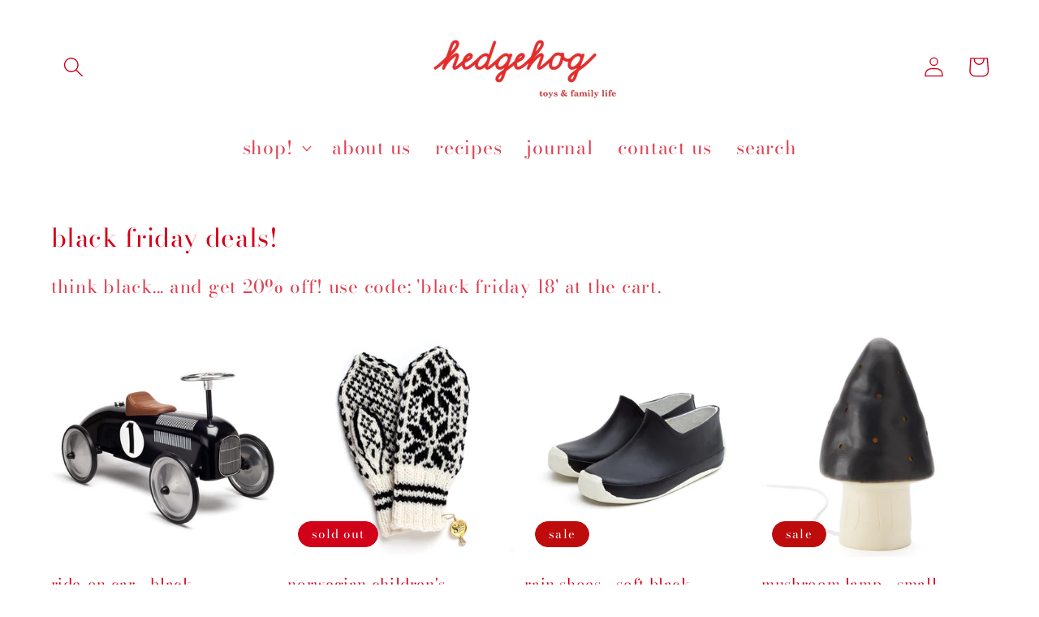

--- FILE ---
content_type: text/html; charset=utf-8
request_url: https://www.hedgehogshop.co.uk/collections/black-friday-deals
body_size: 25079
content:
<!doctype html>
<html class="no-js" lang="en">
  <head>
    <meta charset="utf-8">
    <meta http-equiv="X-UA-Compatible" content="IE=edge">
    <meta name="viewport" content="width=device-width,initial-scale=1">
    <meta name="theme-color" content="">
    <link rel="canonical" href="https://www.hedgehogshop.co.uk/collections/black-friday-deals">
    <link rel="preconnect" href="https://cdn.shopify.com" crossorigin><link rel="icon" type="image/png" href="//www.hedgehogshop.co.uk/cdn/shop/files/h_icon_400x400_6798acad-d8b0-4160-ba38-a139c5991c22_32x32.jpg?v=1643112204"><link rel="preconnect" href="https://fonts.shopifycdn.com" crossorigin><title>
      black friday deals!
 &ndash; hedgehogshop</title>

    
      <meta name="description" content="think black... and get 20%off! use code: &#39;black friday 18&#39; at the cart.">
    

    

<meta property="og:site_name" content="hedgehogshop">
<meta property="og:url" content="https://www.hedgehogshop.co.uk/collections/black-friday-deals">
<meta property="og:title" content="black friday deals!">
<meta property="og:type" content="product.group">
<meta property="og:description" content="think black... and get 20%off! use code: &#39;black friday 18&#39; at the cart."><meta property="og:image" content="http://www.hedgehogshop.co.uk/cdn/shop/collections/black-friday.png?v=1643390607">
  <meta property="og:image:secure_url" content="https://www.hedgehogshop.co.uk/cdn/shop/collections/black-friday.png?v=1643390607">
  <meta property="og:image:width" content="1200">
  <meta property="og:image:height" content="1159"><meta name="twitter:site" content="@hedgehogshopuk"><meta name="twitter:card" content="summary_large_image">
<meta name="twitter:title" content="black friday deals!">
<meta name="twitter:description" content="think black... and get 20%off! use code: &#39;black friday 18&#39; at the cart.">


    <script src="//www.hedgehogshop.co.uk/cdn/shop/t/18/assets/global.js?v=134895141903428787311685715220" defer="defer"></script>
    <script>window.performance && window.performance.mark && window.performance.mark('shopify.content_for_header.start');</script><meta name="facebook-domain-verification" content="er288n7a4ya8shh4j74f25ew31bt26">
<meta name="google-site-verification" content="LmX5QXRbhg46Ukj0TWtAF2gzaxv6QqQi0rX0xXTLUZY">
<meta id="shopify-digital-wallet" name="shopify-digital-wallet" content="/3869609/digital_wallets/dialog">
<meta name="shopify-checkout-api-token" content="85ab413dafd91d0d38aefb7ffa8c1484">
<meta id="in-context-paypal-metadata" data-shop-id="3869609" data-venmo-supported="false" data-environment="production" data-locale="en_US" data-paypal-v4="true" data-currency="GBP">
<link rel="alternate" type="application/atom+xml" title="Feed" href="/collections/black-friday-deals.atom" />
<link rel="next" href="/collections/black-friday-deals?page=2">
<link rel="alternate" type="application/json+oembed" href="https://www.hedgehogshop.co.uk/collections/black-friday-deals.oembed">
<script async="async" src="/checkouts/internal/preloads.js?locale=en-GB"></script>
<link rel="preconnect" href="https://shop.app" crossorigin="anonymous">
<script async="async" src="https://shop.app/checkouts/internal/preloads.js?locale=en-GB&shop_id=3869609" crossorigin="anonymous"></script>
<script id="apple-pay-shop-capabilities" type="application/json">{"shopId":3869609,"countryCode":"GB","currencyCode":"GBP","merchantCapabilities":["supports3DS"],"merchantId":"gid:\/\/shopify\/Shop\/3869609","merchantName":"hedgehogshop","requiredBillingContactFields":["postalAddress","email","phone"],"requiredShippingContactFields":["postalAddress","email","phone"],"shippingType":"shipping","supportedNetworks":["visa","maestro","masterCard","amex","discover","elo"],"total":{"type":"pending","label":"hedgehogshop","amount":"1.00"},"shopifyPaymentsEnabled":true,"supportsSubscriptions":true}</script>
<script id="shopify-features" type="application/json">{"accessToken":"85ab413dafd91d0d38aefb7ffa8c1484","betas":["rich-media-storefront-analytics"],"domain":"www.hedgehogshop.co.uk","predictiveSearch":true,"shopId":3869609,"locale":"en"}</script>
<script>var Shopify = Shopify || {};
Shopify.shop = "hedgehogshop.myshopify.com";
Shopify.locale = "en";
Shopify.currency = {"active":"GBP","rate":"1.0"};
Shopify.country = "GB";
Shopify.theme = {"name":"Copy 02 june 2023","id":123764375639,"schema_name":"Dawn","schema_version":"2.5.0","theme_store_id":887,"role":"main"};
Shopify.theme.handle = "null";
Shopify.theme.style = {"id":null,"handle":null};
Shopify.cdnHost = "www.hedgehogshop.co.uk/cdn";
Shopify.routes = Shopify.routes || {};
Shopify.routes.root = "/";</script>
<script type="module">!function(o){(o.Shopify=o.Shopify||{}).modules=!0}(window);</script>
<script>!function(o){function n(){var o=[];function n(){o.push(Array.prototype.slice.apply(arguments))}return n.q=o,n}var t=o.Shopify=o.Shopify||{};t.loadFeatures=n(),t.autoloadFeatures=n()}(window);</script>
<script>
  window.ShopifyPay = window.ShopifyPay || {};
  window.ShopifyPay.apiHost = "shop.app\/pay";
  window.ShopifyPay.redirectState = null;
</script>
<script id="shop-js-analytics" type="application/json">{"pageType":"collection"}</script>
<script defer="defer" async type="module" src="//www.hedgehogshop.co.uk/cdn/shopifycloud/shop-js/modules/v2/client.init-shop-cart-sync_C5BV16lS.en.esm.js"></script>
<script defer="defer" async type="module" src="//www.hedgehogshop.co.uk/cdn/shopifycloud/shop-js/modules/v2/chunk.common_CygWptCX.esm.js"></script>
<script type="module">
  await import("//www.hedgehogshop.co.uk/cdn/shopifycloud/shop-js/modules/v2/client.init-shop-cart-sync_C5BV16lS.en.esm.js");
await import("//www.hedgehogshop.co.uk/cdn/shopifycloud/shop-js/modules/v2/chunk.common_CygWptCX.esm.js");

  window.Shopify.SignInWithShop?.initShopCartSync?.({"fedCMEnabled":true,"windoidEnabled":true});

</script>
<script>
  window.Shopify = window.Shopify || {};
  if (!window.Shopify.featureAssets) window.Shopify.featureAssets = {};
  window.Shopify.featureAssets['shop-js'] = {"shop-cart-sync":["modules/v2/client.shop-cart-sync_ZFArdW7E.en.esm.js","modules/v2/chunk.common_CygWptCX.esm.js"],"init-fed-cm":["modules/v2/client.init-fed-cm_CmiC4vf6.en.esm.js","modules/v2/chunk.common_CygWptCX.esm.js"],"shop-button":["modules/v2/client.shop-button_tlx5R9nI.en.esm.js","modules/v2/chunk.common_CygWptCX.esm.js"],"shop-cash-offers":["modules/v2/client.shop-cash-offers_DOA2yAJr.en.esm.js","modules/v2/chunk.common_CygWptCX.esm.js","modules/v2/chunk.modal_D71HUcav.esm.js"],"init-windoid":["modules/v2/client.init-windoid_sURxWdc1.en.esm.js","modules/v2/chunk.common_CygWptCX.esm.js"],"shop-toast-manager":["modules/v2/client.shop-toast-manager_ClPi3nE9.en.esm.js","modules/v2/chunk.common_CygWptCX.esm.js"],"init-shop-email-lookup-coordinator":["modules/v2/client.init-shop-email-lookup-coordinator_B8hsDcYM.en.esm.js","modules/v2/chunk.common_CygWptCX.esm.js"],"init-shop-cart-sync":["modules/v2/client.init-shop-cart-sync_C5BV16lS.en.esm.js","modules/v2/chunk.common_CygWptCX.esm.js"],"avatar":["modules/v2/client.avatar_BTnouDA3.en.esm.js"],"pay-button":["modules/v2/client.pay-button_FdsNuTd3.en.esm.js","modules/v2/chunk.common_CygWptCX.esm.js"],"init-customer-accounts":["modules/v2/client.init-customer-accounts_DxDtT_ad.en.esm.js","modules/v2/client.shop-login-button_C5VAVYt1.en.esm.js","modules/v2/chunk.common_CygWptCX.esm.js","modules/v2/chunk.modal_D71HUcav.esm.js"],"init-shop-for-new-customer-accounts":["modules/v2/client.init-shop-for-new-customer-accounts_ChsxoAhi.en.esm.js","modules/v2/client.shop-login-button_C5VAVYt1.en.esm.js","modules/v2/chunk.common_CygWptCX.esm.js","modules/v2/chunk.modal_D71HUcav.esm.js"],"shop-login-button":["modules/v2/client.shop-login-button_C5VAVYt1.en.esm.js","modules/v2/chunk.common_CygWptCX.esm.js","modules/v2/chunk.modal_D71HUcav.esm.js"],"init-customer-accounts-sign-up":["modules/v2/client.init-customer-accounts-sign-up_CPSyQ0Tj.en.esm.js","modules/v2/client.shop-login-button_C5VAVYt1.en.esm.js","modules/v2/chunk.common_CygWptCX.esm.js","modules/v2/chunk.modal_D71HUcav.esm.js"],"shop-follow-button":["modules/v2/client.shop-follow-button_Cva4Ekp9.en.esm.js","modules/v2/chunk.common_CygWptCX.esm.js","modules/v2/chunk.modal_D71HUcav.esm.js"],"checkout-modal":["modules/v2/client.checkout-modal_BPM8l0SH.en.esm.js","modules/v2/chunk.common_CygWptCX.esm.js","modules/v2/chunk.modal_D71HUcav.esm.js"],"lead-capture":["modules/v2/client.lead-capture_Bi8yE_yS.en.esm.js","modules/v2/chunk.common_CygWptCX.esm.js","modules/v2/chunk.modal_D71HUcav.esm.js"],"shop-login":["modules/v2/client.shop-login_D6lNrXab.en.esm.js","modules/v2/chunk.common_CygWptCX.esm.js","modules/v2/chunk.modal_D71HUcav.esm.js"],"payment-terms":["modules/v2/client.payment-terms_CZxnsJam.en.esm.js","modules/v2/chunk.common_CygWptCX.esm.js","modules/v2/chunk.modal_D71HUcav.esm.js"]};
</script>
<script>(function() {
  var isLoaded = false;
  function asyncLoad() {
    if (isLoaded) return;
    isLoaded = true;
    var urls = ["https:\/\/load.csell.co\/assets\/js\/cross-sell.js?shop=hedgehogshop.myshopify.com","https:\/\/app.aaawebstore.com\/instagram-feed\/appfiles\/aaa-insta-feed-script_v1.js?shop=hedgehogshop.myshopify.com","https:\/\/shy.elfsight.com\/p\/platform.js?v=1.5.12\u0026shop=hedgehogshop.myshopify.com","https:\/\/load.csell.co\/assets\/v2\/js\/core\/xsell.js?shop=hedgehogshop.myshopify.com","https:\/\/easygdpr.b-cdn.net\/v\/1553540745\/gdpr.min.js?shop=hedgehogshop.myshopify.com","https:\/\/cdn.one.store\/javascript\/dist\/1.0\/jcr-widget.js?account_id=shopify:hedgehogshop.myshopify.com\u0026shop=hedgehogshop.myshopify.com","https:\/\/cdn.shopify.com\/s\/files\/1\/0386\/9609\/t\/16\/assets\/globo.menu.init.js?v=1653313432\u0026shop=hedgehogshop.myshopify.com","https:\/\/storage.nfcube.com\/instafeed-33c85dd3521d6ae39dbff77731117889.js?shop=hedgehogshop.myshopify.com"];
    for (var i = 0; i < urls.length; i++) {
      var s = document.createElement('script');
      s.type = 'text/javascript';
      s.async = true;
      s.src = urls[i];
      var x = document.getElementsByTagName('script')[0];
      x.parentNode.insertBefore(s, x);
    }
  };
  if(window.attachEvent) {
    window.attachEvent('onload', asyncLoad);
  } else {
    window.addEventListener('load', asyncLoad, false);
  }
})();</script>
<script id="__st">var __st={"a":3869609,"offset":0,"reqid":"f19b80d8-477c-44c3-b68e-361d23605d02-1768837305","pageurl":"www.hedgehogshop.co.uk\/collections\/black-friday-deals","u":"644bde0d77c8","p":"collection","rtyp":"collection","rid":14083620904};</script>
<script>window.ShopifyPaypalV4VisibilityTracking = true;</script>
<script id="captcha-bootstrap">!function(){'use strict';const t='contact',e='account',n='new_comment',o=[[t,t],['blogs',n],['comments',n],[t,'customer']],c=[[e,'customer_login'],[e,'guest_login'],[e,'recover_customer_password'],[e,'create_customer']],r=t=>t.map((([t,e])=>`form[action*='/${t}']:not([data-nocaptcha='true']) input[name='form_type'][value='${e}']`)).join(','),a=t=>()=>t?[...document.querySelectorAll(t)].map((t=>t.form)):[];function s(){const t=[...o],e=r(t);return a(e)}const i='password',u='form_key',d=['recaptcha-v3-token','g-recaptcha-response','h-captcha-response',i],f=()=>{try{return window.sessionStorage}catch{return}},m='__shopify_v',_=t=>t.elements[u];function p(t,e,n=!1){try{const o=window.sessionStorage,c=JSON.parse(o.getItem(e)),{data:r}=function(t){const{data:e,action:n}=t;return t[m]||n?{data:e,action:n}:{data:t,action:n}}(c);for(const[e,n]of Object.entries(r))t.elements[e]&&(t.elements[e].value=n);n&&o.removeItem(e)}catch(o){console.error('form repopulation failed',{error:o})}}const l='form_type',E='cptcha';function T(t){t.dataset[E]=!0}const w=window,h=w.document,L='Shopify',v='ce_forms',y='captcha';let A=!1;((t,e)=>{const n=(g='f06e6c50-85a8-45c8-87d0-21a2b65856fe',I='https://cdn.shopify.com/shopifycloud/storefront-forms-hcaptcha/ce_storefront_forms_captcha_hcaptcha.v1.5.2.iife.js',D={infoText:'Protected by hCaptcha',privacyText:'Privacy',termsText:'Terms'},(t,e,n)=>{const o=w[L][v],c=o.bindForm;if(c)return c(t,g,e,D).then(n);var r;o.q.push([[t,g,e,D],n]),r=I,A||(h.body.append(Object.assign(h.createElement('script'),{id:'captcha-provider',async:!0,src:r})),A=!0)});var g,I,D;w[L]=w[L]||{},w[L][v]=w[L][v]||{},w[L][v].q=[],w[L][y]=w[L][y]||{},w[L][y].protect=function(t,e){n(t,void 0,e),T(t)},Object.freeze(w[L][y]),function(t,e,n,w,h,L){const[v,y,A,g]=function(t,e,n){const i=e?o:[],u=t?c:[],d=[...i,...u],f=r(d),m=r(i),_=r(d.filter((([t,e])=>n.includes(e))));return[a(f),a(m),a(_),s()]}(w,h,L),I=t=>{const e=t.target;return e instanceof HTMLFormElement?e:e&&e.form},D=t=>v().includes(t);t.addEventListener('submit',(t=>{const e=I(t);if(!e)return;const n=D(e)&&!e.dataset.hcaptchaBound&&!e.dataset.recaptchaBound,o=_(e),c=g().includes(e)&&(!o||!o.value);(n||c)&&t.preventDefault(),c&&!n&&(function(t){try{if(!f())return;!function(t){const e=f();if(!e)return;const n=_(t);if(!n)return;const o=n.value;o&&e.removeItem(o)}(t);const e=Array.from(Array(32),(()=>Math.random().toString(36)[2])).join('');!function(t,e){_(t)||t.append(Object.assign(document.createElement('input'),{type:'hidden',name:u})),t.elements[u].value=e}(t,e),function(t,e){const n=f();if(!n)return;const o=[...t.querySelectorAll(`input[type='${i}']`)].map((({name:t})=>t)),c=[...d,...o],r={};for(const[a,s]of new FormData(t).entries())c.includes(a)||(r[a]=s);n.setItem(e,JSON.stringify({[m]:1,action:t.action,data:r}))}(t,e)}catch(e){console.error('failed to persist form',e)}}(e),e.submit())}));const S=(t,e)=>{t&&!t.dataset[E]&&(n(t,e.some((e=>e===t))),T(t))};for(const o of['focusin','change'])t.addEventListener(o,(t=>{const e=I(t);D(e)&&S(e,y())}));const B=e.get('form_key'),M=e.get(l),P=B&&M;t.addEventListener('DOMContentLoaded',(()=>{const t=y();if(P)for(const e of t)e.elements[l].value===M&&p(e,B);[...new Set([...A(),...v().filter((t=>'true'===t.dataset.shopifyCaptcha))])].forEach((e=>S(e,t)))}))}(h,new URLSearchParams(w.location.search),n,t,e,['guest_login'])})(!0,!0)}();</script>
<script integrity="sha256-4kQ18oKyAcykRKYeNunJcIwy7WH5gtpwJnB7kiuLZ1E=" data-source-attribution="shopify.loadfeatures" defer="defer" src="//www.hedgehogshop.co.uk/cdn/shopifycloud/storefront/assets/storefront/load_feature-a0a9edcb.js" crossorigin="anonymous"></script>
<script crossorigin="anonymous" defer="defer" src="//www.hedgehogshop.co.uk/cdn/shopifycloud/storefront/assets/shopify_pay/storefront-65b4c6d7.js?v=20250812"></script>
<script data-source-attribution="shopify.dynamic_checkout.dynamic.init">var Shopify=Shopify||{};Shopify.PaymentButton=Shopify.PaymentButton||{isStorefrontPortableWallets:!0,init:function(){window.Shopify.PaymentButton.init=function(){};var t=document.createElement("script");t.src="https://www.hedgehogshop.co.uk/cdn/shopifycloud/portable-wallets/latest/portable-wallets.en.js",t.type="module",document.head.appendChild(t)}};
</script>
<script data-source-attribution="shopify.dynamic_checkout.buyer_consent">
  function portableWalletsHideBuyerConsent(e){var t=document.getElementById("shopify-buyer-consent"),n=document.getElementById("shopify-subscription-policy-button");t&&n&&(t.classList.add("hidden"),t.setAttribute("aria-hidden","true"),n.removeEventListener("click",e))}function portableWalletsShowBuyerConsent(e){var t=document.getElementById("shopify-buyer-consent"),n=document.getElementById("shopify-subscription-policy-button");t&&n&&(t.classList.remove("hidden"),t.removeAttribute("aria-hidden"),n.addEventListener("click",e))}window.Shopify?.PaymentButton&&(window.Shopify.PaymentButton.hideBuyerConsent=portableWalletsHideBuyerConsent,window.Shopify.PaymentButton.showBuyerConsent=portableWalletsShowBuyerConsent);
</script>
<script data-source-attribution="shopify.dynamic_checkout.cart.bootstrap">document.addEventListener("DOMContentLoaded",(function(){function t(){return document.querySelector("shopify-accelerated-checkout-cart, shopify-accelerated-checkout")}if(t())Shopify.PaymentButton.init();else{new MutationObserver((function(e,n){t()&&(Shopify.PaymentButton.init(),n.disconnect())})).observe(document.body,{childList:!0,subtree:!0})}}));
</script>
<link id="shopify-accelerated-checkout-styles" rel="stylesheet" media="screen" href="https://www.hedgehogshop.co.uk/cdn/shopifycloud/portable-wallets/latest/accelerated-checkout-backwards-compat.css" crossorigin="anonymous">
<style id="shopify-accelerated-checkout-cart">
        #shopify-buyer-consent {
  margin-top: 1em;
  display: inline-block;
  width: 100%;
}

#shopify-buyer-consent.hidden {
  display: none;
}

#shopify-subscription-policy-button {
  background: none;
  border: none;
  padding: 0;
  text-decoration: underline;
  font-size: inherit;
  cursor: pointer;
}

#shopify-subscription-policy-button::before {
  box-shadow: none;
}

      </style>
<script id="sections-script" data-sections="header,footer" defer="defer" src="//www.hedgehogshop.co.uk/cdn/shop/t/18/compiled_assets/scripts.js?v=1560"></script>
<script>window.performance && window.performance.mark && window.performance.mark('shopify.content_for_header.end');</script>


    <style data-shopify>
      @font-face {
  font-family: "Bodoni Moda";
  font-weight: 400;
  font-style: normal;
  font-display: swap;
  src: url("//www.hedgehogshop.co.uk/cdn/fonts/bodoni_moda/bodonimoda_n4.025af1859727a91866b3c708393a6dc972156491.woff2") format("woff2"),
       url("//www.hedgehogshop.co.uk/cdn/fonts/bodoni_moda/bodonimoda_n4.aebb4417dfed0dc5ec4a330249c3862add089916.woff") format("woff");
}

      @font-face {
  font-family: "Bodoni Moda";
  font-weight: 700;
  font-style: normal;
  font-display: swap;
  src: url("//www.hedgehogshop.co.uk/cdn/fonts/bodoni_moda/bodonimoda_n7.837502b3cbe406d2c6f311e87870fa9980b0b36a.woff2") format("woff2"),
       url("//www.hedgehogshop.co.uk/cdn/fonts/bodoni_moda/bodonimoda_n7.c198e1cda930f96f6ae1aa8ef8facc95a64cfd1f.woff") format("woff");
}

      @font-face {
  font-family: "Bodoni Moda";
  font-weight: 400;
  font-style: italic;
  font-display: swap;
  src: url("//www.hedgehogshop.co.uk/cdn/fonts/bodoni_moda/bodonimoda_i4.4d7d6dcd28539d05c34746a790d428e621a34321.woff2") format("woff2"),
       url("//www.hedgehogshop.co.uk/cdn/fonts/bodoni_moda/bodonimoda_i4.47427f01d2c6bc1acfc811bad9213cf287ad6b97.woff") format("woff");
}

      @font-face {
  font-family: "Bodoni Moda";
  font-weight: 700;
  font-style: italic;
  font-display: swap;
  src: url("//www.hedgehogshop.co.uk/cdn/fonts/bodoni_moda/bodonimoda_i7.c902c4a34af6b706633407846994e4897be8e785.woff2") format("woff2"),
       url("//www.hedgehogshop.co.uk/cdn/fonts/bodoni_moda/bodonimoda_i7.0a6dd16bb377985b19c32de01ccef400d1fe1aa6.woff") format("woff");
}

      @font-face {
  font-family: "Bodoni Moda";
  font-weight: 400;
  font-style: normal;
  font-display: swap;
  src: url("//www.hedgehogshop.co.uk/cdn/fonts/bodoni_moda/bodonimoda_n4.025af1859727a91866b3c708393a6dc972156491.woff2") format("woff2"),
       url("//www.hedgehogshop.co.uk/cdn/fonts/bodoni_moda/bodonimoda_n4.aebb4417dfed0dc5ec4a330249c3862add089916.woff") format("woff");
}


      :root {
        --font-body-family: "Bodoni Moda", serif;
        --font-body-style: normal;
        --font-body-weight: 400;

        --font-heading-family: "Bodoni Moda", serif;
        --font-heading-style: normal;
        --font-heading-weight: 400;

        --font-body-scale: 1.25;
        --font-heading-scale: 0.84;

        --color-base-text: 209, 1, 26;
        --color-base-background-1: 255, 255, 255;
        --color-base-background-2: 255, 255, 255;
        --color-base-solid-button-labels: 255, 255, 255;
        --color-base-outline-button-labels: 209, 1, 26;
        --color-base-accent-1: 190, 12, 12;
        --color-base-accent-2: 71, 97, 84;
        --payment-terms-background-color: #ffffff;

        --gradient-base-background-1: #ffffff;
        --gradient-base-background-2: #ffffff;
        --gradient-base-accent-1: linear-gradient(180deg, rgba(240, 69, 87, 1), rgba(221, 39, 57, 1) 100%);
        --gradient-base-accent-2: #476154;

        --page-width: 160rem;
        --page-width-margin: 2rem;
      }

      *,
      *::before,
      *::after {
        box-sizing: inherit;
      }

      html {
        box-sizing: border-box;
        font-size: calc(var(--font-body-scale) * 62.5%);
        height: 100%;
      }

      body {
        display: grid;
        grid-template-rows: auto auto 1fr auto;
        grid-template-columns: 100%;
        min-height: 100%;
        margin: 0;
        font-size: 1.5rem;
        letter-spacing: 0.06rem;
        line-height: calc(1 + 0.8 / var(--font-body-scale));
        font-family: var(--font-body-family);
        font-style: var(--font-body-style);
        font-weight: var(--font-body-weight);
      }

      @media screen and (min-width: 750px) {
        body {
          font-size: 1.6rem;
        }
      }
    </style>

    <link href="//www.hedgehogshop.co.uk/cdn/shop/t/18/assets/base.css?v=61872474960079335831685715220" rel="stylesheet" type="text/css" media="all" />
<link rel="preload" as="font" href="//www.hedgehogshop.co.uk/cdn/fonts/bodoni_moda/bodonimoda_n4.025af1859727a91866b3c708393a6dc972156491.woff2" type="font/woff2" crossorigin><link rel="preload" as="font" href="//www.hedgehogshop.co.uk/cdn/fonts/bodoni_moda/bodonimoda_n4.025af1859727a91866b3c708393a6dc972156491.woff2" type="font/woff2" crossorigin><link rel="stylesheet" href="//www.hedgehogshop.co.uk/cdn/shop/t/18/assets/component-predictive-search.css?v=10425135875555615991685715220" media="print" onload="this.media='all'"><script>document.documentElement.className = document.documentElement.className.replace('no-js', 'js');
    if (Shopify.designMode) {
      document.documentElement.classList.add('shopify-design-mode');
    }
    </script>
  
  

  

  

  
    <script type="text/javascript">
      try {
        window.EasyGdprSettings = "{\"cookie_banner\":true,\"cookie_banner_cookiename\":\"\",\"cookie_banner_settings\":{\"button_text_color\":{\"hexcode\":\"#ffffff\",\"opacity\":1},\"button_color\":{\"hexcode\":\"#d0021b\",\"opacity\":1},\"layout\":\"edgeless\",\"banner_text_color\":{\"opacity\":1,\"hexcode\":\"#ffffff\"},\"font_family\":\"#custom\",\"banner_color\":{\"opacity\":1,\"hexcode\":\"#c8c3c3\"},\"show_cookie_icon\":false,\"font_family_custom\":\"avenir\"},\"current_theme\":\"retina\",\"custom_button_position\":\"\",\"eg_display\":[\"footer\"],\"enabled\":true,\"texts\":{}}";
      } catch (error) {}
    </script>
  



<link href="https://monorail-edge.shopifysvc.com" rel="dns-prefetch">
<script>(function(){if ("sendBeacon" in navigator && "performance" in window) {try {var session_token_from_headers = performance.getEntriesByType('navigation')[0].serverTiming.find(x => x.name == '_s').description;} catch {var session_token_from_headers = undefined;}var session_cookie_matches = document.cookie.match(/_shopify_s=([^;]*)/);var session_token_from_cookie = session_cookie_matches && session_cookie_matches.length === 2 ? session_cookie_matches[1] : "";var session_token = session_token_from_headers || session_token_from_cookie || "";function handle_abandonment_event(e) {var entries = performance.getEntries().filter(function(entry) {return /monorail-edge.shopifysvc.com/.test(entry.name);});if (!window.abandonment_tracked && entries.length === 0) {window.abandonment_tracked = true;var currentMs = Date.now();var navigation_start = performance.timing.navigationStart;var payload = {shop_id: 3869609,url: window.location.href,navigation_start,duration: currentMs - navigation_start,session_token,page_type: "collection"};window.navigator.sendBeacon("https://monorail-edge.shopifysvc.com/v1/produce", JSON.stringify({schema_id: "online_store_buyer_site_abandonment/1.1",payload: payload,metadata: {event_created_at_ms: currentMs,event_sent_at_ms: currentMs}}));}}window.addEventListener('pagehide', handle_abandonment_event);}}());</script>
<script id="web-pixels-manager-setup">(function e(e,d,r,n,o){if(void 0===o&&(o={}),!Boolean(null===(a=null===(i=window.Shopify)||void 0===i?void 0:i.analytics)||void 0===a?void 0:a.replayQueue)){var i,a;window.Shopify=window.Shopify||{};var t=window.Shopify;t.analytics=t.analytics||{};var s=t.analytics;s.replayQueue=[],s.publish=function(e,d,r){return s.replayQueue.push([e,d,r]),!0};try{self.performance.mark("wpm:start")}catch(e){}var l=function(){var e={modern:/Edge?\/(1{2}[4-9]|1[2-9]\d|[2-9]\d{2}|\d{4,})\.\d+(\.\d+|)|Firefox\/(1{2}[4-9]|1[2-9]\d|[2-9]\d{2}|\d{4,})\.\d+(\.\d+|)|Chrom(ium|e)\/(9{2}|\d{3,})\.\d+(\.\d+|)|(Maci|X1{2}).+ Version\/(15\.\d+|(1[6-9]|[2-9]\d|\d{3,})\.\d+)([,.]\d+|)( \(\w+\)|)( Mobile\/\w+|) Safari\/|Chrome.+OPR\/(9{2}|\d{3,})\.\d+\.\d+|(CPU[ +]OS|iPhone[ +]OS|CPU[ +]iPhone|CPU IPhone OS|CPU iPad OS)[ +]+(15[._]\d+|(1[6-9]|[2-9]\d|\d{3,})[._]\d+)([._]\d+|)|Android:?[ /-](13[3-9]|1[4-9]\d|[2-9]\d{2}|\d{4,})(\.\d+|)(\.\d+|)|Android.+Firefox\/(13[5-9]|1[4-9]\d|[2-9]\d{2}|\d{4,})\.\d+(\.\d+|)|Android.+Chrom(ium|e)\/(13[3-9]|1[4-9]\d|[2-9]\d{2}|\d{4,})\.\d+(\.\d+|)|SamsungBrowser\/([2-9]\d|\d{3,})\.\d+/,legacy:/Edge?\/(1[6-9]|[2-9]\d|\d{3,})\.\d+(\.\d+|)|Firefox\/(5[4-9]|[6-9]\d|\d{3,})\.\d+(\.\d+|)|Chrom(ium|e)\/(5[1-9]|[6-9]\d|\d{3,})\.\d+(\.\d+|)([\d.]+$|.*Safari\/(?![\d.]+ Edge\/[\d.]+$))|(Maci|X1{2}).+ Version\/(10\.\d+|(1[1-9]|[2-9]\d|\d{3,})\.\d+)([,.]\d+|)( \(\w+\)|)( Mobile\/\w+|) Safari\/|Chrome.+OPR\/(3[89]|[4-9]\d|\d{3,})\.\d+\.\d+|(CPU[ +]OS|iPhone[ +]OS|CPU[ +]iPhone|CPU IPhone OS|CPU iPad OS)[ +]+(10[._]\d+|(1[1-9]|[2-9]\d|\d{3,})[._]\d+)([._]\d+|)|Android:?[ /-](13[3-9]|1[4-9]\d|[2-9]\d{2}|\d{4,})(\.\d+|)(\.\d+|)|Mobile Safari.+OPR\/([89]\d|\d{3,})\.\d+\.\d+|Android.+Firefox\/(13[5-9]|1[4-9]\d|[2-9]\d{2}|\d{4,})\.\d+(\.\d+|)|Android.+Chrom(ium|e)\/(13[3-9]|1[4-9]\d|[2-9]\d{2}|\d{4,})\.\d+(\.\d+|)|Android.+(UC? ?Browser|UCWEB|U3)[ /]?(15\.([5-9]|\d{2,})|(1[6-9]|[2-9]\d|\d{3,})\.\d+)\.\d+|SamsungBrowser\/(5\.\d+|([6-9]|\d{2,})\.\d+)|Android.+MQ{2}Browser\/(14(\.(9|\d{2,})|)|(1[5-9]|[2-9]\d|\d{3,})(\.\d+|))(\.\d+|)|K[Aa][Ii]OS\/(3\.\d+|([4-9]|\d{2,})\.\d+)(\.\d+|)/},d=e.modern,r=e.legacy,n=navigator.userAgent;return n.match(d)?"modern":n.match(r)?"legacy":"unknown"}(),u="modern"===l?"modern":"legacy",c=(null!=n?n:{modern:"",legacy:""})[u],f=function(e){return[e.baseUrl,"/wpm","/b",e.hashVersion,"modern"===e.buildTarget?"m":"l",".js"].join("")}({baseUrl:d,hashVersion:r,buildTarget:u}),m=function(e){var d=e.version,r=e.bundleTarget,n=e.surface,o=e.pageUrl,i=e.monorailEndpoint;return{emit:function(e){var a=e.status,t=e.errorMsg,s=(new Date).getTime(),l=JSON.stringify({metadata:{event_sent_at_ms:s},events:[{schema_id:"web_pixels_manager_load/3.1",payload:{version:d,bundle_target:r,page_url:o,status:a,surface:n,error_msg:t},metadata:{event_created_at_ms:s}}]});if(!i)return console&&console.warn&&console.warn("[Web Pixels Manager] No Monorail endpoint provided, skipping logging."),!1;try{return self.navigator.sendBeacon.bind(self.navigator)(i,l)}catch(e){}var u=new XMLHttpRequest;try{return u.open("POST",i,!0),u.setRequestHeader("Content-Type","text/plain"),u.send(l),!0}catch(e){return console&&console.warn&&console.warn("[Web Pixels Manager] Got an unhandled error while logging to Monorail."),!1}}}}({version:r,bundleTarget:l,surface:e.surface,pageUrl:self.location.href,monorailEndpoint:e.monorailEndpoint});try{o.browserTarget=l,function(e){var d=e.src,r=e.async,n=void 0===r||r,o=e.onload,i=e.onerror,a=e.sri,t=e.scriptDataAttributes,s=void 0===t?{}:t,l=document.createElement("script"),u=document.querySelector("head"),c=document.querySelector("body");if(l.async=n,l.src=d,a&&(l.integrity=a,l.crossOrigin="anonymous"),s)for(var f in s)if(Object.prototype.hasOwnProperty.call(s,f))try{l.dataset[f]=s[f]}catch(e){}if(o&&l.addEventListener("load",o),i&&l.addEventListener("error",i),u)u.appendChild(l);else{if(!c)throw new Error("Did not find a head or body element to append the script");c.appendChild(l)}}({src:f,async:!0,onload:function(){if(!function(){var e,d;return Boolean(null===(d=null===(e=window.Shopify)||void 0===e?void 0:e.analytics)||void 0===d?void 0:d.initialized)}()){var d=window.webPixelsManager.init(e)||void 0;if(d){var r=window.Shopify.analytics;r.replayQueue.forEach((function(e){var r=e[0],n=e[1],o=e[2];d.publishCustomEvent(r,n,o)})),r.replayQueue=[],r.publish=d.publishCustomEvent,r.visitor=d.visitor,r.initialized=!0}}},onerror:function(){return m.emit({status:"failed",errorMsg:"".concat(f," has failed to load")})},sri:function(e){var d=/^sha384-[A-Za-z0-9+/=]+$/;return"string"==typeof e&&d.test(e)}(c)?c:"",scriptDataAttributes:o}),m.emit({status:"loading"})}catch(e){m.emit({status:"failed",errorMsg:(null==e?void 0:e.message)||"Unknown error"})}}})({shopId: 3869609,storefrontBaseUrl: "https://www.hedgehogshop.co.uk",extensionsBaseUrl: "https://extensions.shopifycdn.com/cdn/shopifycloud/web-pixels-manager",monorailEndpoint: "https://monorail-edge.shopifysvc.com/unstable/produce_batch",surface: "storefront-renderer",enabledBetaFlags: ["2dca8a86"],webPixelsConfigList: [{"id":"331513943","configuration":"{\"config\":\"{\\\"pixel_id\\\":\\\"G-8JYMDP414L\\\",\\\"target_country\\\":\\\"GB\\\",\\\"gtag_events\\\":[{\\\"type\\\":\\\"begin_checkout\\\",\\\"action_label\\\":\\\"G-8JYMDP414L\\\"},{\\\"type\\\":\\\"search\\\",\\\"action_label\\\":\\\"G-8JYMDP414L\\\"},{\\\"type\\\":\\\"view_item\\\",\\\"action_label\\\":[\\\"G-8JYMDP414L\\\",\\\"MC-TD9HDHRNBT\\\"]},{\\\"type\\\":\\\"purchase\\\",\\\"action_label\\\":[\\\"G-8JYMDP414L\\\",\\\"MC-TD9HDHRNBT\\\"]},{\\\"type\\\":\\\"page_view\\\",\\\"action_label\\\":[\\\"G-8JYMDP414L\\\",\\\"MC-TD9HDHRNBT\\\"]},{\\\"type\\\":\\\"add_payment_info\\\",\\\"action_label\\\":\\\"G-8JYMDP414L\\\"},{\\\"type\\\":\\\"add_to_cart\\\",\\\"action_label\\\":\\\"G-8JYMDP414L\\\"}],\\\"enable_monitoring_mode\\\":false}\"}","eventPayloadVersion":"v1","runtimeContext":"OPEN","scriptVersion":"b2a88bafab3e21179ed38636efcd8a93","type":"APP","apiClientId":1780363,"privacyPurposes":[],"dataSharingAdjustments":{"protectedCustomerApprovalScopes":["read_customer_address","read_customer_email","read_customer_name","read_customer_personal_data","read_customer_phone"]}},{"id":"187629655","configuration":"{\"pixel_id\":\"1432432946965855\",\"pixel_type\":\"facebook_pixel\",\"metaapp_system_user_token\":\"-\"}","eventPayloadVersion":"v1","runtimeContext":"OPEN","scriptVersion":"ca16bc87fe92b6042fbaa3acc2fbdaa6","type":"APP","apiClientId":2329312,"privacyPurposes":["ANALYTICS","MARKETING","SALE_OF_DATA"],"dataSharingAdjustments":{"protectedCustomerApprovalScopes":["read_customer_address","read_customer_email","read_customer_name","read_customer_personal_data","read_customer_phone"]}},{"id":"50135127","configuration":"{\"tagID\":\"2613821956768\"}","eventPayloadVersion":"v1","runtimeContext":"STRICT","scriptVersion":"18031546ee651571ed29edbe71a3550b","type":"APP","apiClientId":3009811,"privacyPurposes":["ANALYTICS","MARKETING","SALE_OF_DATA"],"dataSharingAdjustments":{"protectedCustomerApprovalScopes":["read_customer_address","read_customer_email","read_customer_name","read_customer_personal_data","read_customer_phone"]}},{"id":"shopify-app-pixel","configuration":"{}","eventPayloadVersion":"v1","runtimeContext":"STRICT","scriptVersion":"0450","apiClientId":"shopify-pixel","type":"APP","privacyPurposes":["ANALYTICS","MARKETING"]},{"id":"shopify-custom-pixel","eventPayloadVersion":"v1","runtimeContext":"LAX","scriptVersion":"0450","apiClientId":"shopify-pixel","type":"CUSTOM","privacyPurposes":["ANALYTICS","MARKETING"]}],isMerchantRequest: false,initData: {"shop":{"name":"hedgehogshop","paymentSettings":{"currencyCode":"GBP"},"myshopifyDomain":"hedgehogshop.myshopify.com","countryCode":"GB","storefrontUrl":"https:\/\/www.hedgehogshop.co.uk"},"customer":null,"cart":null,"checkout":null,"productVariants":[],"purchasingCompany":null},},"https://www.hedgehogshop.co.uk/cdn","fcfee988w5aeb613cpc8e4bc33m6693e112",{"modern":"","legacy":""},{"shopId":"3869609","storefrontBaseUrl":"https:\/\/www.hedgehogshop.co.uk","extensionBaseUrl":"https:\/\/extensions.shopifycdn.com\/cdn\/shopifycloud\/web-pixels-manager","surface":"storefront-renderer","enabledBetaFlags":"[\"2dca8a86\"]","isMerchantRequest":"false","hashVersion":"fcfee988w5aeb613cpc8e4bc33m6693e112","publish":"custom","events":"[[\"page_viewed\",{}],[\"collection_viewed\",{\"collection\":{\"id\":\"14083620904\",\"title\":\"black friday deals!\",\"productVariants\":[{\"price\":{\"amount\":97.0,\"currencyCode\":\"GBP\"},\"product\":{\"title\":\"ride-on car - black\",\"vendor\":\"k-play\",\"id\":\"299383473\",\"untranslatedTitle\":\"ride-on car - black\",\"url\":\"\/products\/ride-on-car-black\",\"type\":\"cars\"},\"id\":\"32486184452183\",\"image\":{\"src\":\"\/\/www.hedgehogshop.co.uk\/cdn\/shop\/products\/car_ride_on_black_hedgehogshop.jpg?v=1574202897\"},\"sku\":\"\",\"title\":\"Default Title\",\"untranslatedTitle\":\"Default Title\"},{\"price\":{\"amount\":28.0,\"currencyCode\":\"GBP\"},\"product\":{\"title\":\"norwegian children's mittens - black and white\",\"vendor\":\"selbu\",\"id\":\"299376617\",\"untranslatedTitle\":\"norwegian children's mittens - black and white\",\"url\":\"\/products\/norwegian-childrens-br-mittens-black-and-white\",\"type\":\"mittens\"},\"id\":\"712678477\",\"image\":{\"src\":\"\/\/www.hedgehogshop.co.uk\/cdn\/shop\/products\/norwegian_child_mitten_white_black_hedgehogshop.jpg?v=1571270343\"},\"sku\":\"\",\"title\":\"small\",\"untranslatedTitle\":\"small\"},{\"price\":{\"amount\":10.0,\"currencyCode\":\"GBP\"},\"product\":{\"title\":\"rain shoes - soft black\",\"vendor\":\"shanghai trio\",\"id\":\"299370869\",\"untranslatedTitle\":\"rain shoes - soft black\",\"url\":\"\/products\/rain-shoes-black\",\"type\":\"shoes\"},\"id\":\"712668121\",\"image\":{\"src\":\"\/\/www.hedgehogshop.co.uk\/cdn\/shop\/products\/shoes_rain_black_hedgehogshop.jpg?v=1571270331\"},\"sku\":\"\",\"title\":\"31\",\"untranslatedTitle\":\"31\"},{\"price\":{\"amount\":26.0,\"currencyCode\":\"GBP\"},\"product\":{\"title\":\"mushroom lamp - small black\",\"vendor\":\"new iq\",\"id\":\"299373845\",\"untranslatedTitle\":\"mushroom lamp - small black\",\"url\":\"\/products\/mushroom-lamp-br-small-black\",\"type\":\"lamps\"},\"id\":\"712672781\",\"image\":{\"src\":\"\/\/www.hedgehogshop.co.uk\/cdn\/shop\/products\/lamp_mushroom_small_black_2_hedgehogshop.jpg?v=1571270335\"},\"sku\":\"\",\"title\":\"Default\",\"untranslatedTitle\":\"Default\"},{\"price\":{\"amount\":48.0,\"currencyCode\":\"GBP\"},\"product\":{\"title\":\"mushroom lamp - large black\",\"vendor\":\"new iq\",\"id\":\"299370925\",\"untranslatedTitle\":\"mushroom lamp - large black\",\"url\":\"\/products\/mushroom-lamp-br-large-black\",\"type\":\"lamps\"},\"id\":\"712668469\",\"image\":{\"src\":\"\/\/www.hedgehogshop.co.uk\/cdn\/shop\/products\/lamp_mushroom_large_black_hedgehogshop.jpg?v=1571270331\"},\"sku\":\"\",\"title\":\"Default\",\"untranslatedTitle\":\"Default\"},{\"price\":{\"amount\":28.0,\"currencyCode\":\"GBP\"},\"product\":{\"title\":\"neon letters\",\"vendor\":\"seletti\",\"id\":\"299383321\",\"untranslatedTitle\":\"neon letters\",\"url\":\"\/products\/neon-letters\",\"type\":\"lights\"},\"id\":\"712700693\",\"image\":{\"src\":\"\/\/www.hedgehogshop.co.uk\/cdn\/shop\/products\/Seletti-Lighting-Neonart-Alphabet-Neon-Lamp-01422-A-1.jpg?v=1571270372\"},\"sku\":\"\",\"title\":\"a\",\"untranslatedTitle\":\"a\"},{\"price\":{\"amount\":14.0,\"currencyCode\":\"GBP\"},\"product\":{\"title\":\"moleskine notebook plain hardback - black\",\"vendor\":\"npw\",\"id\":\"299380101\",\"untranslatedTitle\":\"moleskine notebook plain hardback - black\",\"url\":\"\/products\/moleskine-notebook-plain-br-hardback-black\",\"type\":\"notebooks\"},\"id\":\"712687765\",\"image\":{\"src\":\"\/\/www.hedgehogshop.co.uk\/cdn\/shop\/products\/notebooks_moleskine_bk_hedgehogshop.jpg?v=1571270358\"},\"sku\":\"\",\"title\":\"Default Title\",\"untranslatedTitle\":\"Default Title\"},{\"price\":{\"amount\":35.0,\"currencyCode\":\"GBP\"},\"product\":{\"title\":\"'aragon' tunic\",\"vendor\":\"vah\",\"id\":\"431056345\",\"untranslatedTitle\":\"'aragon' tunic\",\"url\":\"\/products\/aragon-tunic\",\"type\":\"dressing up\"},\"id\":\"1135709157\",\"image\":{\"src\":\"\/\/www.hedgehogshop.co.uk\/cdn\/shop\/products\/dress_up__aragon_tunic_LR_hedgehogshop.jpg?v=1571270387\"},\"sku\":\"\",\"title\":\"Default Title\",\"untranslatedTitle\":\"Default Title\"},{\"price\":{\"amount\":14.0,\"currencyCode\":\"GBP\"},\"product\":{\"title\":\"'aragon' shield\",\"vendor\":\"vah\",\"id\":\"431061245\",\"untranslatedTitle\":\"'aragon' shield\",\"url\":\"\/products\/aragon-shield\",\"type\":\"dressing up\"},\"id\":\"1135726737\",\"image\":{\"src\":\"\/\/www.hedgehogshop.co.uk\/cdn\/shop\/products\/dress_up_aragon_shield_hedgehogshop.jpg?v=1571270387\"},\"sku\":\"\",\"title\":\"Default Title\",\"untranslatedTitle\":\"Default Title\"},{\"price\":{\"amount\":30.0,\"currencyCode\":\"GBP\"},\"product\":{\"title\":\"'templar' knight's tunic\",\"vendor\":\"vah\",\"id\":\"299371245\",\"untranslatedTitle\":\"'templar' knight's tunic\",\"url\":\"\/products\/knights-tunic\",\"type\":\"dressing up\"},\"id\":\"712669185\",\"image\":{\"src\":\"\/\/www.hedgehogshop.co.uk\/cdn\/shop\/products\/dress_up_knights_tunic_1_hedgehogshop.jpg?v=1571270332\"},\"sku\":\"\",\"title\":\"Default Title\",\"untranslatedTitle\":\"Default Title\"},{\"price\":{\"amount\":13.0,\"currencyCode\":\"GBP\"},\"product\":{\"title\":\"'crusader' knight's shield - black\",\"vendor\":\"vah\",\"id\":\"299380541\",\"untranslatedTitle\":\"'crusader' knight's shield - black\",\"url\":\"\/products\/knights-shield-black\",\"type\":\"dressing up\"},\"id\":\"712689205\",\"image\":{\"src\":\"\/\/www.hedgehogshop.co.uk\/cdn\/shop\/products\/dress_up_knights_shields_black_hedgehogshop.jpg?v=1571270360\"},\"sku\":\"\",\"title\":\"large\",\"untranslatedTitle\":\"large\"},{\"price\":{\"amount\":18.0,\"currencyCode\":\"GBP\"},\"product\":{\"title\":\"felt wolf mask - black\",\"vendor\":\"frida's tierchen\",\"id\":\"300746571816\",\"untranslatedTitle\":\"felt wolf mask - black\",\"url\":\"\/products\/felt-wolf-mask-black\",\"type\":\"felt masks\"},\"id\":\"3019450875944\",\"image\":{\"src\":\"\/\/www.hedgehogshop.co.uk\/cdn\/shop\/products\/felt_mask_wolf_black.jpg?v=1571270417\"},\"sku\":\"\",\"title\":\"Default Title\",\"untranslatedTitle\":\"Default Title\"},{\"price\":{\"amount\":18.0,\"currencyCode\":\"GBP\"},\"product\":{\"title\":\"felt cat mask - black\",\"vendor\":\"frida's tierchen\",\"id\":\"300711051304\",\"untranslatedTitle\":\"felt cat mask - black\",\"url\":\"\/products\/felt-black-cat-mask\",\"type\":\"felt masks\"},\"id\":\"3019383111720\",\"image\":{\"src\":\"\/\/www.hedgehogshop.co.uk\/cdn\/shop\/products\/felt_maske_cat.jpg?v=1571270416\"},\"sku\":\"\",\"title\":\"Default Title\",\"untranslatedTitle\":\"Default Title\"},{\"price\":{\"amount\":18.0,\"currencyCode\":\"GBP\"},\"product\":{\"title\":\"felt 'superhero' mask\",\"vendor\":\"frida's tierchen\",\"id\":\"300756402216\",\"untranslatedTitle\":\"felt 'superhero' mask\",\"url\":\"\/products\/felt-super-hero-mask\",\"type\":\"felt masks\"},\"id\":\"3019482267688\",\"image\":{\"src\":\"\/\/www.hedgehogshop.co.uk\/cdn\/shop\/products\/felt_mask_superhero_cb33aafa-df93-427a-bac5-9b81f5be461c.jpg?v=1571270417\"},\"sku\":\"\",\"title\":\"Default Title\",\"untranslatedTitle\":\"Default Title\"},{\"price\":{\"amount\":15.0,\"currencyCode\":\"GBP\"},\"product\":{\"title\":\"vintage black espadrilles\",\"vendor\":\"market find\",\"id\":\"85138538509\",\"untranslatedTitle\":\"vintage black espadrilles\",\"url\":\"\/products\/vintage-espadrilles\",\"type\":\"shoes\"},\"id\":\"681106079757\",\"image\":{\"src\":\"\/\/www.hedgehogshop.co.uk\/cdn\/shop\/products\/vintage_catalan_espadrilles.jpg?v=1571270415\"},\"sku\":\"\",\"title\":\"Default Title\",\"untranslatedTitle\":\"Default Title\"},{\"price\":{\"amount\":25.0,\"currencyCode\":\"GBP\"},\"product\":{\"title\":\"'woody' the woolly sheep - brown\",\"vendor\":\"tokola\",\"id\":\"497624321\",\"untranslatedTitle\":\"'woody' the woolly sheep - brown\",\"url\":\"\/products\/woody-the-woolly-sheep\",\"type\":\"knitting\"},\"id\":\"1323932865\",\"image\":{\"src\":\"\/\/www.hedgehogshop.co.uk\/cdn\/shop\/products\/woody_the_sheep_br_hedgehogshop.jpg?v=1571270390\"},\"sku\":\"\",\"title\":\"Default Title\",\"untranslatedTitle\":\"Default Title\"}]}}]]"});</script><script>
  window.ShopifyAnalytics = window.ShopifyAnalytics || {};
  window.ShopifyAnalytics.meta = window.ShopifyAnalytics.meta || {};
  window.ShopifyAnalytics.meta.currency = 'GBP';
  var meta = {"products":[{"id":299383473,"gid":"gid:\/\/shopify\/Product\/299383473","vendor":"k-play","type":"cars","handle":"ride-on-car-black","variants":[{"id":32486184452183,"price":9700,"name":"ride-on car - black","public_title":null,"sku":""}],"remote":false},{"id":299376617,"gid":"gid:\/\/shopify\/Product\/299376617","vendor":"selbu","type":"mittens","handle":"norwegian-childrens-br-mittens-black-and-white","variants":[{"id":712678477,"price":2800,"name":"norwegian children's mittens - black and white - small","public_title":"small","sku":""},{"id":712678481,"price":3000,"name":"norwegian children's mittens - black and white - medium","public_title":"medium","sku":""}],"remote":false},{"id":299370869,"gid":"gid:\/\/shopify\/Product\/299370869","vendor":"shanghai trio","type":"shoes","handle":"rain-shoes-black","variants":[{"id":712668121,"price":1000,"name":"rain shoes - soft black - 31","public_title":"31","sku":""},{"id":712668105,"price":1000,"name":"rain shoes - soft black - 32","public_title":"32","sku":""},{"id":712668109,"price":1000,"name":"rain shoes - soft black - 33","public_title":"33","sku":""},{"id":712668117,"price":1000,"name":"rain shoes - soft black - 34","public_title":"34","sku":""}],"remote":false},{"id":299373845,"gid":"gid:\/\/shopify\/Product\/299373845","vendor":"new iq","type":"lamps","handle":"mushroom-lamp-br-small-black","variants":[{"id":712672781,"price":2600,"name":"mushroom lamp - small black","public_title":null,"sku":""}],"remote":false},{"id":299370925,"gid":"gid:\/\/shopify\/Product\/299370925","vendor":"new iq","type":"lamps","handle":"mushroom-lamp-br-large-black","variants":[{"id":712668469,"price":4800,"name":"mushroom lamp - large black","public_title":null,"sku":""}],"remote":false},{"id":299383321,"gid":"gid:\/\/shopify\/Product\/299383321","vendor":"seletti","type":"lights","handle":"neon-letters","variants":[{"id":712700693,"price":2800,"name":"neon letters - a","public_title":"a","sku":""},{"id":712700621,"price":2800,"name":"neon letters - b","public_title":"b","sku":""},{"id":712700653,"price":2800,"name":"neon letters - c","public_title":"c","sku":""},{"id":712700681,"price":2800,"name":"neon letters - d","public_title":"d","sku":""},{"id":712700717,"price":2800,"name":"neon letters - e","public_title":"e","sku":""},{"id":712700641,"price":2800,"name":"neon letters - f","public_title":"f","sku":""},{"id":712700669,"price":2800,"name":"neon letters - g","public_title":"g","sku":""},{"id":712700701,"price":2800,"name":"neon letters - h","public_title":"h","sku":""},{"id":712700629,"price":2800,"name":"neon letters - i","public_title":"i","sku":""},{"id":712700661,"price":2800,"name":"neon letters - j","public_title":"j","sku":""},{"id":712700689,"price":2800,"name":"neon letters - k","public_title":"k","sku":""},{"id":712700617,"price":2800,"name":"neon letters - l","public_title":"l","sku":""},{"id":712700649,"price":2800,"name":"neon letters - m","public_title":"m","sku":""},{"id":712700677,"price":2800,"name":"neon letters - n","public_title":"n","sku":""},{"id":712700713,"price":2800,"name":"neon letters - o","public_title":"o","sku":""},{"id":712700637,"price":2800,"name":"neon letters - p","public_title":"p","sku":""},{"id":712700665,"price":2800,"name":"neon letters - q","public_title":"q","sku":""},{"id":712700697,"price":2800,"name":"neon letters - r","public_title":"r","sku":""},{"id":712700625,"price":2800,"name":"neon letters - s","public_title":"s","sku":""},{"id":712700657,"price":2800,"name":"neon letters - t","public_title":"t","sku":""},{"id":712700685,"price":2800,"name":"neon letters - u","public_title":"u","sku":""},{"id":712700613,"price":2800,"name":"neon letters - v","public_title":"v","sku":""},{"id":712700645,"price":2800,"name":"neon letters - w","public_title":"w","sku":""},{"id":712700673,"price":2800,"name":"neon letters - x","public_title":"x","sku":""},{"id":712700705,"price":2800,"name":"neon letters - y","public_title":"y","sku":""},{"id":712700633,"price":2800,"name":"neon letters - z","public_title":"z","sku":""}],"remote":false},{"id":299380101,"gid":"gid:\/\/shopify\/Product\/299380101","vendor":"npw","type":"notebooks","handle":"moleskine-notebook-plain-br-hardback-black","variants":[{"id":712687765,"price":1400,"name":"moleskine notebook plain hardback - black","public_title":null,"sku":""}],"remote":false},{"id":431056345,"gid":"gid:\/\/shopify\/Product\/431056345","vendor":"vah","type":"dressing up","handle":"aragon-tunic","variants":[{"id":1135709157,"price":3500,"name":"'aragon' tunic","public_title":null,"sku":""}],"remote":false},{"id":431061245,"gid":"gid:\/\/shopify\/Product\/431061245","vendor":"vah","type":"dressing up","handle":"aragon-shield","variants":[{"id":1135726737,"price":1400,"name":"'aragon' shield","public_title":null,"sku":""}],"remote":false},{"id":299371245,"gid":"gid:\/\/shopify\/Product\/299371245","vendor":"vah","type":"dressing up","handle":"knights-tunic","variants":[{"id":712669185,"price":3000,"name":"'templar' knight's tunic","public_title":null,"sku":""}],"remote":false},{"id":299380541,"gid":"gid:\/\/shopify\/Product\/299380541","vendor":"vah","type":"dressing up","handle":"knights-shield-black","variants":[{"id":712689205,"price":1300,"name":"'crusader' knight's shield - black - large","public_title":"large","sku":""},{"id":712689209,"price":1000,"name":"'crusader' knight's shield - black - small","public_title":"small","sku":""}],"remote":false},{"id":300746571816,"gid":"gid:\/\/shopify\/Product\/300746571816","vendor":"frida's tierchen","type":"felt masks","handle":"felt-wolf-mask-black","variants":[{"id":3019450875944,"price":1800,"name":"felt wolf mask - black","public_title":null,"sku":""}],"remote":false},{"id":300711051304,"gid":"gid:\/\/shopify\/Product\/300711051304","vendor":"frida's tierchen","type":"felt masks","handle":"felt-black-cat-mask","variants":[{"id":3019383111720,"price":1800,"name":"felt cat mask - black","public_title":null,"sku":""}],"remote":false},{"id":300756402216,"gid":"gid:\/\/shopify\/Product\/300756402216","vendor":"frida's tierchen","type":"felt masks","handle":"felt-super-hero-mask","variants":[{"id":3019482267688,"price":1800,"name":"felt 'superhero' mask","public_title":null,"sku":""}],"remote":false},{"id":85138538509,"gid":"gid:\/\/shopify\/Product\/85138538509","vendor":"market find","type":"shoes","handle":"vintage-espadrilles","variants":[{"id":681106079757,"price":1500,"name":"vintage black espadrilles","public_title":null,"sku":""}],"remote":false},{"id":497624321,"gid":"gid:\/\/shopify\/Product\/497624321","vendor":"tokola","type":"knitting","handle":"woody-the-woolly-sheep","variants":[{"id":1323932865,"price":2500,"name":"'woody' the woolly sheep - brown","public_title":null,"sku":""}],"remote":false}],"page":{"pageType":"collection","resourceType":"collection","resourceId":14083620904,"requestId":"f19b80d8-477c-44c3-b68e-361d23605d02-1768837305"}};
  for (var attr in meta) {
    window.ShopifyAnalytics.meta[attr] = meta[attr];
  }
</script>
<script class="analytics">
  (function () {
    var customDocumentWrite = function(content) {
      var jquery = null;

      if (window.jQuery) {
        jquery = window.jQuery;
      } else if (window.Checkout && window.Checkout.$) {
        jquery = window.Checkout.$;
      }

      if (jquery) {
        jquery('body').append(content);
      }
    };

    var hasLoggedConversion = function(token) {
      if (token) {
        return document.cookie.indexOf('loggedConversion=' + token) !== -1;
      }
      return false;
    }

    var setCookieIfConversion = function(token) {
      if (token) {
        var twoMonthsFromNow = new Date(Date.now());
        twoMonthsFromNow.setMonth(twoMonthsFromNow.getMonth() + 2);

        document.cookie = 'loggedConversion=' + token + '; expires=' + twoMonthsFromNow;
      }
    }

    var trekkie = window.ShopifyAnalytics.lib = window.trekkie = window.trekkie || [];
    if (trekkie.integrations) {
      return;
    }
    trekkie.methods = [
      'identify',
      'page',
      'ready',
      'track',
      'trackForm',
      'trackLink'
    ];
    trekkie.factory = function(method) {
      return function() {
        var args = Array.prototype.slice.call(arguments);
        args.unshift(method);
        trekkie.push(args);
        return trekkie;
      };
    };
    for (var i = 0; i < trekkie.methods.length; i++) {
      var key = trekkie.methods[i];
      trekkie[key] = trekkie.factory(key);
    }
    trekkie.load = function(config) {
      trekkie.config = config || {};
      trekkie.config.initialDocumentCookie = document.cookie;
      var first = document.getElementsByTagName('script')[0];
      var script = document.createElement('script');
      script.type = 'text/javascript';
      script.onerror = function(e) {
        var scriptFallback = document.createElement('script');
        scriptFallback.type = 'text/javascript';
        scriptFallback.onerror = function(error) {
                var Monorail = {
      produce: function produce(monorailDomain, schemaId, payload) {
        var currentMs = new Date().getTime();
        var event = {
          schema_id: schemaId,
          payload: payload,
          metadata: {
            event_created_at_ms: currentMs,
            event_sent_at_ms: currentMs
          }
        };
        return Monorail.sendRequest("https://" + monorailDomain + "/v1/produce", JSON.stringify(event));
      },
      sendRequest: function sendRequest(endpointUrl, payload) {
        // Try the sendBeacon API
        if (window && window.navigator && typeof window.navigator.sendBeacon === 'function' && typeof window.Blob === 'function' && !Monorail.isIos12()) {
          var blobData = new window.Blob([payload], {
            type: 'text/plain'
          });

          if (window.navigator.sendBeacon(endpointUrl, blobData)) {
            return true;
          } // sendBeacon was not successful

        } // XHR beacon

        var xhr = new XMLHttpRequest();

        try {
          xhr.open('POST', endpointUrl);
          xhr.setRequestHeader('Content-Type', 'text/plain');
          xhr.send(payload);
        } catch (e) {
          console.log(e);
        }

        return false;
      },
      isIos12: function isIos12() {
        return window.navigator.userAgent.lastIndexOf('iPhone; CPU iPhone OS 12_') !== -1 || window.navigator.userAgent.lastIndexOf('iPad; CPU OS 12_') !== -1;
      }
    };
    Monorail.produce('monorail-edge.shopifysvc.com',
      'trekkie_storefront_load_errors/1.1',
      {shop_id: 3869609,
      theme_id: 123764375639,
      app_name: "storefront",
      context_url: window.location.href,
      source_url: "//www.hedgehogshop.co.uk/cdn/s/trekkie.storefront.cd680fe47e6c39ca5d5df5f0a32d569bc48c0f27.min.js"});

        };
        scriptFallback.async = true;
        scriptFallback.src = '//www.hedgehogshop.co.uk/cdn/s/trekkie.storefront.cd680fe47e6c39ca5d5df5f0a32d569bc48c0f27.min.js';
        first.parentNode.insertBefore(scriptFallback, first);
      };
      script.async = true;
      script.src = '//www.hedgehogshop.co.uk/cdn/s/trekkie.storefront.cd680fe47e6c39ca5d5df5f0a32d569bc48c0f27.min.js';
      first.parentNode.insertBefore(script, first);
    };
    trekkie.load(
      {"Trekkie":{"appName":"storefront","development":false,"defaultAttributes":{"shopId":3869609,"isMerchantRequest":null,"themeId":123764375639,"themeCityHash":"11511830375005289651","contentLanguage":"en","currency":"GBP","eventMetadataId":"e45d654b-abdc-4183-b1dc-f11bba319bef"},"isServerSideCookieWritingEnabled":true,"monorailRegion":"shop_domain","enabledBetaFlags":["65f19447"]},"Session Attribution":{},"S2S":{"facebookCapiEnabled":true,"source":"trekkie-storefront-renderer","apiClientId":580111}}
    );

    var loaded = false;
    trekkie.ready(function() {
      if (loaded) return;
      loaded = true;

      window.ShopifyAnalytics.lib = window.trekkie;

      var originalDocumentWrite = document.write;
      document.write = customDocumentWrite;
      try { window.ShopifyAnalytics.merchantGoogleAnalytics.call(this); } catch(error) {};
      document.write = originalDocumentWrite;

      window.ShopifyAnalytics.lib.page(null,{"pageType":"collection","resourceType":"collection","resourceId":14083620904,"requestId":"f19b80d8-477c-44c3-b68e-361d23605d02-1768837305","shopifyEmitted":true});

      var match = window.location.pathname.match(/checkouts\/(.+)\/(thank_you|post_purchase)/)
      var token = match? match[1]: undefined;
      if (!hasLoggedConversion(token)) {
        setCookieIfConversion(token);
        window.ShopifyAnalytics.lib.track("Viewed Product Category",{"currency":"GBP","category":"Collection: black-friday-deals","collectionName":"black-friday-deals","collectionId":14083620904,"nonInteraction":true},undefined,undefined,{"shopifyEmitted":true});
      }
    });


        var eventsListenerScript = document.createElement('script');
        eventsListenerScript.async = true;
        eventsListenerScript.src = "//www.hedgehogshop.co.uk/cdn/shopifycloud/storefront/assets/shop_events_listener-3da45d37.js";
        document.getElementsByTagName('head')[0].appendChild(eventsListenerScript);

})();</script>
  <script>
  if (!window.ga || (window.ga && typeof window.ga !== 'function')) {
    window.ga = function ga() {
      (window.ga.q = window.ga.q || []).push(arguments);
      if (window.Shopify && window.Shopify.analytics && typeof window.Shopify.analytics.publish === 'function') {
        window.Shopify.analytics.publish("ga_stub_called", {}, {sendTo: "google_osp_migration"});
      }
      console.error("Shopify's Google Analytics stub called with:", Array.from(arguments), "\nSee https://help.shopify.com/manual/promoting-marketing/pixels/pixel-migration#google for more information.");
    };
    if (window.Shopify && window.Shopify.analytics && typeof window.Shopify.analytics.publish === 'function') {
      window.Shopify.analytics.publish("ga_stub_initialized", {}, {sendTo: "google_osp_migration"});
    }
  }
</script>
<script
  defer
  src="https://www.hedgehogshop.co.uk/cdn/shopifycloud/perf-kit/shopify-perf-kit-3.0.4.min.js"
  data-application="storefront-renderer"
  data-shop-id="3869609"
  data-render-region="gcp-us-east1"
  data-page-type="collection"
  data-theme-instance-id="123764375639"
  data-theme-name="Dawn"
  data-theme-version="2.5.0"
  data-monorail-region="shop_domain"
  data-resource-timing-sampling-rate="10"
  data-shs="true"
  data-shs-beacon="true"
  data-shs-export-with-fetch="true"
  data-shs-logs-sample-rate="1"
  data-shs-beacon-endpoint="https://www.hedgehogshop.co.uk/api/collect"
></script>
</head>

  <body class="gradient">
    <a class="skip-to-content-link button visually-hidden" href="#MainContent">
      skip to content
    </a>

    <div id="shopify-section-announcement-bar" class="shopify-section">
</div>
    <div id="shopify-section-header" class="shopify-section"><link rel="stylesheet" href="//www.hedgehogshop.co.uk/cdn/shop/t/18/assets/component-list-menu.css?v=161614383810958508431685715220" media="print" onload="this.media='all'">
<link rel="stylesheet" href="//www.hedgehogshop.co.uk/cdn/shop/t/18/assets/component-search.css?v=128662198121899399791685715220" media="print" onload="this.media='all'">
<link rel="stylesheet" href="//www.hedgehogshop.co.uk/cdn/shop/t/18/assets/component-menu-drawer.css?v=25441607779389632351685715220" media="print" onload="this.media='all'">
<link rel="stylesheet" href="//www.hedgehogshop.co.uk/cdn/shop/t/18/assets/component-cart-notification.css?v=460858370205038421685715220" media="print" onload="this.media='all'">
<link rel="stylesheet" href="//www.hedgehogshop.co.uk/cdn/shop/t/18/assets/component-cart-items.css?v=157471800145148034221685715220" media="print" onload="this.media='all'"><link rel="stylesheet" href="//www.hedgehogshop.co.uk/cdn/shop/t/18/assets/component-price.css?v=5328827735059554991685715220" media="print" onload="this.media='all'">
  <link rel="stylesheet" href="//www.hedgehogshop.co.uk/cdn/shop/t/18/assets/component-loading-overlay.css?v=167310470843593579841685715220" media="print" onload="this.media='all'"><noscript><link href="//www.hedgehogshop.co.uk/cdn/shop/t/18/assets/component-list-menu.css?v=161614383810958508431685715220" rel="stylesheet" type="text/css" media="all" /></noscript>
<noscript><link href="//www.hedgehogshop.co.uk/cdn/shop/t/18/assets/component-search.css?v=128662198121899399791685715220" rel="stylesheet" type="text/css" media="all" /></noscript>
<noscript><link href="//www.hedgehogshop.co.uk/cdn/shop/t/18/assets/component-menu-drawer.css?v=25441607779389632351685715220" rel="stylesheet" type="text/css" media="all" /></noscript>
<noscript><link href="//www.hedgehogshop.co.uk/cdn/shop/t/18/assets/component-cart-notification.css?v=460858370205038421685715220" rel="stylesheet" type="text/css" media="all" /></noscript>
<noscript><link href="//www.hedgehogshop.co.uk/cdn/shop/t/18/assets/component-cart-items.css?v=157471800145148034221685715220" rel="stylesheet" type="text/css" media="all" /></noscript>

<style>
  header-drawer {
    justify-self: start;
    margin-left: -1.2rem;
  }

  @media screen and (min-width: 990px) {
    header-drawer {
      display: none;
    }
  }

  .menu-drawer-container {
    display: flex;
  }

  .list-menu {
    list-style: none;
    padding: 0;
    margin: 0;
  }

  .list-menu--inline {
    display: inline-flex;
    flex-wrap: wrap;
  }

  summary.list-menu__item {
    padding-right: 2.7rem;
  }

  .list-menu__item {
    display: flex;
    align-items: center;
    line-height: calc(1 + 0.3 / var(--font-body-scale));
  }

  .list-menu__item--link {
    text-decoration: none;
    padding-bottom: 1rem;
    padding-top: 1rem;
    line-height: calc(1 + 0.8 / var(--font-body-scale));
  }

  @media screen and (min-width: 750px) {
    .list-menu__item--link {
      padding-bottom: 0.5rem;
      padding-top: 0.5rem;
    }
  }
</style>

<script src="//www.hedgehogshop.co.uk/cdn/shop/t/18/assets/details-disclosure.js?v=118626640824924522881685715220" defer="defer"></script>
<script src="//www.hedgehogshop.co.uk/cdn/shop/t/18/assets/details-modal.js?v=4511761896672669691685715220" defer="defer"></script>
<script src="//www.hedgehogshop.co.uk/cdn/shop/t/18/assets/cart-notification.js?v=18770815536247936311685715220" defer="defer"></script>

<svg xmlns="http://www.w3.org/2000/svg" class="hidden">
  <symbol id="icon-search" viewbox="0 0 18 19" fill="none">
    <path fill-rule="evenodd" clip-rule="evenodd" d="M11.03 11.68A5.784 5.784 0 112.85 3.5a5.784 5.784 0 018.18 8.18zm.26 1.12a6.78 6.78 0 11.72-.7l5.4 5.4a.5.5 0 11-.71.7l-5.41-5.4z" fill="currentColor"/>
  </symbol>

  <symbol id="icon-close" class="icon icon-close" fill="none" viewBox="0 0 18 17">
    <path d="M.865 15.978a.5.5 0 00.707.707l7.433-7.431 7.579 7.282a.501.501 0 00.846-.37.5.5 0 00-.153-.351L9.712 8.546l7.417-7.416a.5.5 0 10-.707-.708L8.991 7.853 1.413.573a.5.5 0 10-.693.72l7.563 7.268-7.418 7.417z" fill="currentColor">
  </symbol>
</svg>
<sticky-header class="header-wrapper color-background-1 gradient">
  <header class="header header--top-center page-width header--has-menu"><header-drawer data-breakpoint="tablet">
        <details id="Details-menu-drawer-container" class="menu-drawer-container">
          <summary class="header__icon header__icon--menu header__icon--summary link focus-inset" aria-label="menu">
            <span>
              <svg xmlns="http://www.w3.org/2000/svg" aria-hidden="true" focusable="false" role="presentation" class="icon icon-hamburger" fill="none" viewBox="0 0 18 16">
  <path d="M1 .5a.5.5 0 100 1h15.71a.5.5 0 000-1H1zM.5 8a.5.5 0 01.5-.5h15.71a.5.5 0 010 1H1A.5.5 0 01.5 8zm0 7a.5.5 0 01.5-.5h15.71a.5.5 0 010 1H1a.5.5 0 01-.5-.5z" fill="currentColor">
</svg>

              <svg xmlns="http://www.w3.org/2000/svg" aria-hidden="true" focusable="false" role="presentation" class="icon icon-close" fill="none" viewBox="0 0 18 17">
  <path d="M.865 15.978a.5.5 0 00.707.707l7.433-7.431 7.579 7.282a.501.501 0 00.846-.37.5.5 0 00-.153-.351L9.712 8.546l7.417-7.416a.5.5 0 10-.707-.708L8.991 7.853 1.413.573a.5.5 0 10-.693.72l7.563 7.268-7.418 7.417z" fill="currentColor">
</svg>

            </span>
          </summary>
          <div id="menu-drawer" class="menu-drawer motion-reduce" tabindex="-1">
            <div class="menu-drawer__inner-container">
              <div class="menu-drawer__navigation-container">
                <nav class="menu-drawer__navigation">
                  <ul class="menu-drawer__menu list-menu" role="list"><li><details id="Details-menu-drawer-menu-item-1">
                            <summary class="menu-drawer__menu-item list-menu__item link link--text focus-inset">
                              shop!
                              <svg viewBox="0 0 14 10" fill="none" aria-hidden="true" focusable="false" role="presentation" class="icon icon-arrow" xmlns="http://www.w3.org/2000/svg">
  <path fill-rule="evenodd" clip-rule="evenodd" d="M8.537.808a.5.5 0 01.817-.162l4 4a.5.5 0 010 .708l-4 4a.5.5 0 11-.708-.708L11.793 5.5H1a.5.5 0 010-1h10.793L8.646 1.354a.5.5 0 01-.109-.546z" fill="currentColor">
</svg>

                              <svg aria-hidden="true" focusable="false" role="presentation" class="icon icon-caret" viewBox="0 0 10 6">
  <path fill-rule="evenodd" clip-rule="evenodd" d="M9.354.646a.5.5 0 00-.708 0L5 4.293 1.354.646a.5.5 0 00-.708.708l4 4a.5.5 0 00.708 0l4-4a.5.5 0 000-.708z" fill="currentColor">
</svg>

                            </summary>
                            <div id="link-shop!" class="menu-drawer__submenu motion-reduce" tabindex="-1">
                              <div class="menu-drawer__inner-submenu">
                                <button class="menu-drawer__close-button link link--text focus-inset" aria-expanded="true">
                                  <svg viewBox="0 0 14 10" fill="none" aria-hidden="true" focusable="false" role="presentation" class="icon icon-arrow" xmlns="http://www.w3.org/2000/svg">
  <path fill-rule="evenodd" clip-rule="evenodd" d="M8.537.808a.5.5 0 01.817-.162l4 4a.5.5 0 010 .708l-4 4a.5.5 0 11-.708-.708L11.793 5.5H1a.5.5 0 010-1h10.793L8.646 1.354a.5.5 0 01-.109-.546z" fill="currentColor">
</svg>

                                  shop!
                                </button>
                                <ul class="menu-drawer__menu list-menu" role="list" tabindex="-1"><li><a href="/collections/new" class="menu-drawer__menu-item link link--text list-menu__item focus-inset">
                                          new
                                        </a></li><li><details id="Details-menu-drawer-submenu-2">
                                          <summary class="menu-drawer__menu-item link link--text list-menu__item focus-inset">
                                            everyday
                                            <svg viewBox="0 0 14 10" fill="none" aria-hidden="true" focusable="false" role="presentation" class="icon icon-arrow" xmlns="http://www.w3.org/2000/svg">
  <path fill-rule="evenodd" clip-rule="evenodd" d="M8.537.808a.5.5 0 01.817-.162l4 4a.5.5 0 010 .708l-4 4a.5.5 0 11-.708-.708L11.793 5.5H1a.5.5 0 010-1h10.793L8.646 1.354a.5.5 0 01-.109-.546z" fill="currentColor">
</svg>

                                            <svg aria-hidden="true" focusable="false" role="presentation" class="icon icon-caret" viewBox="0 0 10 6">
  <path fill-rule="evenodd" clip-rule="evenodd" d="M9.354.646a.5.5 0 00-.708 0L5 4.293 1.354.646a.5.5 0 00-.708.708l4 4a.5.5 0 00.708 0l4-4a.5.5 0 000-.708z" fill="currentColor">
</svg>

                                          </summary>
                                          <div id="childlink-everyday" class="menu-drawer__submenu motion-reduce">
                                            <button class="menu-drawer__close-button link link--text focus-inset" aria-expanded="true">
                                              <svg viewBox="0 0 14 10" fill="none" aria-hidden="true" focusable="false" role="presentation" class="icon icon-arrow" xmlns="http://www.w3.org/2000/svg">
  <path fill-rule="evenodd" clip-rule="evenodd" d="M8.537.808a.5.5 0 01.817-.162l4 4a.5.5 0 010 .708l-4 4a.5.5 0 11-.708-.708L11.793 5.5H1a.5.5 0 010-1h10.793L8.646 1.354a.5.5 0 01-.109-.546z" fill="currentColor">
</svg>

                                              everyday
                                            </button>
                                            <ul class="menu-drawer__menu list-menu" role="list" tabindex="-1"><li>
                                                  <a href="/collections/wear" class="menu-drawer__menu-item link link--text list-menu__item focus-inset">
                                                    wear
                                                  </a>
                                                </li><li>
                                                  <a href="/collections/carry" class="menu-drawer__menu-item link link--text list-menu__item focus-inset">
                                                    carry
                                                  </a>
                                                </li></ul>
                                          </div>
                                        </details></li><li><details id="Details-menu-drawer-submenu-3">
                                          <summary class="menu-drawer__menu-item link link--text list-menu__item focus-inset">
                                            special days
                                            <svg viewBox="0 0 14 10" fill="none" aria-hidden="true" focusable="false" role="presentation" class="icon icon-arrow" xmlns="http://www.w3.org/2000/svg">
  <path fill-rule="evenodd" clip-rule="evenodd" d="M8.537.808a.5.5 0 01.817-.162l4 4a.5.5 0 010 .708l-4 4a.5.5 0 11-.708-.708L11.793 5.5H1a.5.5 0 010-1h10.793L8.646 1.354a.5.5 0 01-.109-.546z" fill="currentColor">
</svg>

                                            <svg aria-hidden="true" focusable="false" role="presentation" class="icon icon-caret" viewBox="0 0 10 6">
  <path fill-rule="evenodd" clip-rule="evenodd" d="M9.354.646a.5.5 0 00-.708 0L5 4.293 1.354.646a.5.5 0 00-.708.708l4 4a.5.5 0 00.708 0l4-4a.5.5 0 000-.708z" fill="currentColor">
</svg>

                                          </summary>
                                          <div id="childlink-special days" class="menu-drawer__submenu motion-reduce">
                                            <button class="menu-drawer__close-button link link--text focus-inset" aria-expanded="true">
                                              <svg viewBox="0 0 14 10" fill="none" aria-hidden="true" focusable="false" role="presentation" class="icon icon-arrow" xmlns="http://www.w3.org/2000/svg">
  <path fill-rule="evenodd" clip-rule="evenodd" d="M8.537.808a.5.5 0 01.817-.162l4 4a.5.5 0 010 .708l-4 4a.5.5 0 11-.708-.708L11.793 5.5H1a.5.5 0 010-1h10.793L8.646 1.354a.5.5 0 01-.109-.546z" fill="currentColor">
</svg>

                                              special days
                                            </button>
                                            <ul class="menu-drawer__menu list-menu" role="list" tabindex="-1"><li>
                                                  <a href="/collections/burns-night" class="menu-drawer__menu-item link link--text list-menu__item focus-inset">
                                                    burns night
                                                  </a>
                                                </li><li>
                                                  <a href="/collections/chinese-new-year" class="menu-drawer__menu-item link link--text list-menu__item focus-inset">
                                                    chinese new year
                                                  </a>
                                                </li><li>
                                                  <a href="/collections/valentines" class="menu-drawer__menu-item link link--text list-menu__item focus-inset">
                                                    valentine&#39;s day
                                                  </a>
                                                </li><li>
                                                  <a href="/collections/pancake-day" class="menu-drawer__menu-item link link--text list-menu__item focus-inset">
                                                    pancake day
                                                  </a>
                                                </li><li>
                                                  <a href="/collections/st-davids-day" class="menu-drawer__menu-item link link--text list-menu__item focus-inset">
                                                    st david &#39;s day
                                                  </a>
                                                </li><li>
                                                  <a href="/collections/carnival" class="menu-drawer__menu-item link link--text list-menu__item focus-inset">
                                                    carnival
                                                  </a>
                                                </li><li>
                                                  <a href="/collections/april-fools-day" class="menu-drawer__menu-item link link--text list-menu__item focus-inset">
                                                    april fool&#39;s day
                                                  </a>
                                                </li><li>
                                                  <a href="/collections/st-patricks-day" class="menu-drawer__menu-item link link--text list-menu__item focus-inset">
                                                    st patrick&#39;s day
                                                  </a>
                                                </li><li>
                                                  <a href="/collections/st-georges-day" class="menu-drawer__menu-item link link--text list-menu__item focus-inset">
                                                    st george&#39;s day
                                                  </a>
                                                </li><li>
                                                  <a href="/collections/mothers-day" class="menu-drawer__menu-item link link--text list-menu__item focus-inset">
                                                    mother&#39;s day
                                                  </a>
                                                </li><li>
                                                  <a href="/collections/mid-autumn-festival-1" class="menu-drawer__menu-item link link--text list-menu__item focus-inset">
                                                    moon festival
                                                  </a>
                                                </li><li>
                                                  <a href="/collections/fathers-day" class="menu-drawer__menu-item link link--text list-menu__item focus-inset">
                                                    father&#39;s day
                                                  </a>
                                                </li><li>
                                                  <a href="/collections/halloween" class="menu-drawer__menu-item link link--text list-menu__item focus-inset">
                                                    halloween
                                                  </a>
                                                </li><li>
                                                  <a href="/collections/bonfire-night" class="menu-drawer__menu-item link link--text list-menu__item focus-inset">
                                                    bonfire night
                                                  </a>
                                                </li><li>
                                                  <a href="/collections/st-andrews-day" class="menu-drawer__menu-item link link--text list-menu__item focus-inset">
                                                    st andrew&#39;s day
                                                  </a>
                                                </li></ul>
                                          </div>
                                        </details></li><li><details id="Details-menu-drawer-submenu-4">
                                          <summary class="menu-drawer__menu-item link link--text list-menu__item focus-inset">
                                            party
                                            <svg viewBox="0 0 14 10" fill="none" aria-hidden="true" focusable="false" role="presentation" class="icon icon-arrow" xmlns="http://www.w3.org/2000/svg">
  <path fill-rule="evenodd" clip-rule="evenodd" d="M8.537.808a.5.5 0 01.817-.162l4 4a.5.5 0 010 .708l-4 4a.5.5 0 11-.708-.708L11.793 5.5H1a.5.5 0 010-1h10.793L8.646 1.354a.5.5 0 01-.109-.546z" fill="currentColor">
</svg>

                                            <svg aria-hidden="true" focusable="false" role="presentation" class="icon icon-caret" viewBox="0 0 10 6">
  <path fill-rule="evenodd" clip-rule="evenodd" d="M9.354.646a.5.5 0 00-.708 0L5 4.293 1.354.646a.5.5 0 00-.708.708l4 4a.5.5 0 00.708 0l4-4a.5.5 0 000-.708z" fill="currentColor">
</svg>

                                          </summary>
                                          <div id="childlink-party" class="menu-drawer__submenu motion-reduce">
                                            <button class="menu-drawer__close-button link link--text focus-inset" aria-expanded="true">
                                              <svg viewBox="0 0 14 10" fill="none" aria-hidden="true" focusable="false" role="presentation" class="icon icon-arrow" xmlns="http://www.w3.org/2000/svg">
  <path fill-rule="evenodd" clip-rule="evenodd" d="M8.537.808a.5.5 0 01.817-.162l4 4a.5.5 0 010 .708l-4 4a.5.5 0 11-.708-.708L11.793 5.5H1a.5.5 0 010-1h10.793L8.646 1.354a.5.5 0 01-.109-.546z" fill="currentColor">
</svg>

                                              party
                                            </button>
                                            <ul class="menu-drawer__menu list-menu" role="list" tabindex="-1"><li>
                                                  <a href="/collections/dressing-up-1" class="menu-drawer__menu-item link link--text list-menu__item focus-inset">
                                                    dress up
                                                  </a>
                                                </li><li>
                                                  <a href="/collections/party-bags" class="menu-drawer__menu-item link link--text list-menu__item focus-inset">
                                                    party bags
                                                  </a>
                                                </li><li>
                                                  <a href="/collections/party-favours" class="menu-drawer__menu-item link link--text list-menu__item focus-inset">
                                                    party favours
                                                  </a>
                                                </li><li>
                                                  <a href="/collections/party-crackers" class="menu-drawer__menu-item link link--text list-menu__item focus-inset">
                                                    party crackers
                                                  </a>
                                                </li><li>
                                                  <a href="/collections/decorations" class="menu-drawer__menu-item link link--text list-menu__item focus-inset">
                                                    decorations
                                                  </a>
                                                </li><li>
                                                  <a href="/collections/masks-hats" class="menu-drawer__menu-item link link--text list-menu__item focus-inset">
                                                    masks &amp; hats
                                                  </a>
                                                </li><li>
                                                  <a href="/collections/tableware" class="menu-drawer__menu-item link link--text list-menu__item focus-inset">
                                                    tableware
                                                  </a>
                                                </li></ul>
                                          </div>
                                        </details></li><li><details id="Details-menu-drawer-submenu-5">
                                          <summary class="menu-drawer__menu-item link link--text list-menu__item focus-inset">
                                            seasonal
                                            <svg viewBox="0 0 14 10" fill="none" aria-hidden="true" focusable="false" role="presentation" class="icon icon-arrow" xmlns="http://www.w3.org/2000/svg">
  <path fill-rule="evenodd" clip-rule="evenodd" d="M8.537.808a.5.5 0 01.817-.162l4 4a.5.5 0 010 .708l-4 4a.5.5 0 11-.708-.708L11.793 5.5H1a.5.5 0 010-1h10.793L8.646 1.354a.5.5 0 01-.109-.546z" fill="currentColor">
</svg>

                                            <svg aria-hidden="true" focusable="false" role="presentation" class="icon icon-caret" viewBox="0 0 10 6">
  <path fill-rule="evenodd" clip-rule="evenodd" d="M9.354.646a.5.5 0 00-.708 0L5 4.293 1.354.646a.5.5 0 00-.708.708l4 4a.5.5 0 00.708 0l4-4a.5.5 0 000-.708z" fill="currentColor">
</svg>

                                          </summary>
                                          <div id="childlink-seasonal" class="menu-drawer__submenu motion-reduce">
                                            <button class="menu-drawer__close-button link link--text focus-inset" aria-expanded="true">
                                              <svg viewBox="0 0 14 10" fill="none" aria-hidden="true" focusable="false" role="presentation" class="icon icon-arrow" xmlns="http://www.w3.org/2000/svg">
  <path fill-rule="evenodd" clip-rule="evenodd" d="M8.537.808a.5.5 0 01.817-.162l4 4a.5.5 0 010 .708l-4 4a.5.5 0 11-.708-.708L11.793 5.5H1a.5.5 0 010-1h10.793L8.646 1.354a.5.5 0 01-.109-.546z" fill="currentColor">
</svg>

                                              seasonal
                                            </button>
                                            <ul class="menu-drawer__menu list-menu" role="list" tabindex="-1"><li>
                                                  <a href="/collections/spring" class="menu-drawer__menu-item link link--text list-menu__item focus-inset">
                                                    spring
                                                  </a>
                                                </li><li>
                                                  <a href="/collections/rainy-days" class="menu-drawer__menu-item link link--text list-menu__item focus-inset">
                                                    rainy days
                                                  </a>
                                                </li><li>
                                                  <a href="/collections/easter" class="menu-drawer__menu-item link link--text list-menu__item focus-inset">
                                                    easter
                                                  </a>
                                                </li><li>
                                                  <a href="/collections/summer" class="menu-drawer__menu-item link link--text list-menu__item focus-inset">
                                                    summer
                                                  </a>
                                                </li><li>
                                                  <a href="/collections/picnic" class="menu-drawer__menu-item link link--text list-menu__item focus-inset">
                                                    picnic
                                                  </a>
                                                </li><li>
                                                  <a href="/collections/camping" class="menu-drawer__menu-item link link--text list-menu__item focus-inset">
                                                    camping
                                                  </a>
                                                </li><li>
                                                  <a href="/collections/back-to-school" class="menu-drawer__menu-item link link--text list-menu__item focus-inset">
                                                    back to school
                                                  </a>
                                                </li><li>
                                                  <a href="/collections/harvest" class="menu-drawer__menu-item link link--text list-menu__item focus-inset">
                                                    harvest
                                                  </a>
                                                </li><li>
                                                  <a href="/collections/autumn-1" class="menu-drawer__menu-item link link--text list-menu__item focus-inset">
                                                    autumn
                                                  </a>
                                                </li><li>
                                                  <a href="/collections/apple-season" class="menu-drawer__menu-item link link--text list-menu__item focus-inset">
                                                    apple season
                                                  </a>
                                                </li><li>
                                                  <a href="/collections/winter" class="menu-drawer__menu-item link link--text list-menu__item focus-inset">
                                                    winter
                                                  </a>
                                                </li><li>
                                                  <a href="/collections/christmas" class="menu-drawer__menu-item link link--text list-menu__item focus-inset">
                                                    christmas shop
                                                  </a>
                                                </li></ul>
                                          </div>
                                        </details></li><li><details id="Details-menu-drawer-submenu-6">
                                          <summary class="menu-drawer__menu-item link link--text list-menu__item focus-inset">
                                            play
                                            <svg viewBox="0 0 14 10" fill="none" aria-hidden="true" focusable="false" role="presentation" class="icon icon-arrow" xmlns="http://www.w3.org/2000/svg">
  <path fill-rule="evenodd" clip-rule="evenodd" d="M8.537.808a.5.5 0 01.817-.162l4 4a.5.5 0 010 .708l-4 4a.5.5 0 11-.708-.708L11.793 5.5H1a.5.5 0 010-1h10.793L8.646 1.354a.5.5 0 01-.109-.546z" fill="currentColor">
</svg>

                                            <svg aria-hidden="true" focusable="false" role="presentation" class="icon icon-caret" viewBox="0 0 10 6">
  <path fill-rule="evenodd" clip-rule="evenodd" d="M9.354.646a.5.5 0 00-.708 0L5 4.293 1.354.646a.5.5 0 00-.708.708l4 4a.5.5 0 00.708 0l4-4a.5.5 0 000-.708z" fill="currentColor">
</svg>

                                          </summary>
                                          <div id="childlink-play" class="menu-drawer__submenu motion-reduce">
                                            <button class="menu-drawer__close-button link link--text focus-inset" aria-expanded="true">
                                              <svg viewBox="0 0 14 10" fill="none" aria-hidden="true" focusable="false" role="presentation" class="icon icon-arrow" xmlns="http://www.w3.org/2000/svg">
  <path fill-rule="evenodd" clip-rule="evenodd" d="M8.537.808a.5.5 0 01.817-.162l4 4a.5.5 0 010 .708l-4 4a.5.5 0 11-.708-.708L11.793 5.5H1a.5.5 0 010-1h10.793L8.646 1.354a.5.5 0 01-.109-.546z" fill="currentColor">
</svg>

                                              play
                                            </button>
                                            <ul class="menu-drawer__menu list-menu" role="list" tabindex="-1"><li>
                                                  <a href="/collections/role-play" class="menu-drawer__menu-item link link--text list-menu__item focus-inset">
                                                    role play
                                                  </a>
                                                </li><li>
                                                  <a href="/collections/dressing-up-1" class="menu-drawer__menu-item link link--text list-menu__item focus-inset">
                                                    dress up
                                                  </a>
                                                </li><li>
                                                  <a href="/collections/active-play" class="menu-drawer__menu-item link link--text list-menu__item focus-inset">
                                                    active play
                                                  </a>
                                                </li><li>
                                                  <a href="/collections/soft-play" class="menu-drawer__menu-item link link--text list-menu__item focus-inset">
                                                    soft play
                                                  </a>
                                                </li><li>
                                                  <a href="/collections/games" class="menu-drawer__menu-item link link--text list-menu__item focus-inset">
                                                    games
                                                  </a>
                                                </li><li>
                                                  <a href="/collections/musical-1" class="menu-drawer__menu-item link link--text list-menu__item focus-inset">
                                                    musical
                                                  </a>
                                                </li><li>
                                                  <a href="/collections/cars" class="menu-drawer__menu-item link link--text list-menu__item focus-inset">
                                                    cars
                                                  </a>
                                                </li><li>
                                                  <a href="/collections/jokes" class="menu-drawer__menu-item link link--text list-menu__item focus-inset">
                                                    jokes
                                                  </a>
                                                </li></ul>
                                          </div>
                                        </details></li><li><details id="Details-menu-drawer-submenu-7">
                                          <summary class="menu-drawer__menu-item link link--text list-menu__item focus-inset">
                                            explore &amp; learn
                                            <svg viewBox="0 0 14 10" fill="none" aria-hidden="true" focusable="false" role="presentation" class="icon icon-arrow" xmlns="http://www.w3.org/2000/svg">
  <path fill-rule="evenodd" clip-rule="evenodd" d="M8.537.808a.5.5 0 01.817-.162l4 4a.5.5 0 010 .708l-4 4a.5.5 0 11-.708-.708L11.793 5.5H1a.5.5 0 010-1h10.793L8.646 1.354a.5.5 0 01-.109-.546z" fill="currentColor">
</svg>

                                            <svg aria-hidden="true" focusable="false" role="presentation" class="icon icon-caret" viewBox="0 0 10 6">
  <path fill-rule="evenodd" clip-rule="evenodd" d="M9.354.646a.5.5 0 00-.708 0L5 4.293 1.354.646a.5.5 0 00-.708.708l4 4a.5.5 0 00.708 0l4-4a.5.5 0 000-.708z" fill="currentColor">
</svg>

                                          </summary>
                                          <div id="childlink-explore &amp; learn" class="menu-drawer__submenu motion-reduce">
                                            <button class="menu-drawer__close-button link link--text focus-inset" aria-expanded="true">
                                              <svg viewBox="0 0 14 10" fill="none" aria-hidden="true" focusable="false" role="presentation" class="icon icon-arrow" xmlns="http://www.w3.org/2000/svg">
  <path fill-rule="evenodd" clip-rule="evenodd" d="M8.537.808a.5.5 0 01.817-.162l4 4a.5.5 0 010 .708l-4 4a.5.5 0 11-.708-.708L11.793 5.5H1a.5.5 0 010-1h10.793L8.646 1.354a.5.5 0 01-.109-.546z" fill="currentColor">
</svg>

                                              explore &amp; learn
                                            </button>
                                            <ul class="menu-drawer__menu list-menu" role="list" tabindex="-1"><li>
                                                  <a href="/collections/explore" class="menu-drawer__menu-item link link--text list-menu__item focus-inset">
                                                    explore
                                                  </a>
                                                </li><li>
                                                  <a href="/collections/learning" class="menu-drawer__menu-item link link--text list-menu__item focus-inset">
                                                    learn
                                                  </a>
                                                </li><li>
                                                  <a href="/collections/scienceweek" class="menu-drawer__menu-item link link--text list-menu__item focus-inset">
                                                    science
                                                  </a>
                                                </li></ul>
                                          </div>
                                        </details></li><li><details id="Details-menu-drawer-submenu-8">
                                          <summary class="menu-drawer__menu-item link link--text list-menu__item focus-inset">
                                            make
                                            <svg viewBox="0 0 14 10" fill="none" aria-hidden="true" focusable="false" role="presentation" class="icon icon-arrow" xmlns="http://www.w3.org/2000/svg">
  <path fill-rule="evenodd" clip-rule="evenodd" d="M8.537.808a.5.5 0 01.817-.162l4 4a.5.5 0 010 .708l-4 4a.5.5 0 11-.708-.708L11.793 5.5H1a.5.5 0 010-1h10.793L8.646 1.354a.5.5 0 01-.109-.546z" fill="currentColor">
</svg>

                                            <svg aria-hidden="true" focusable="false" role="presentation" class="icon icon-caret" viewBox="0 0 10 6">
  <path fill-rule="evenodd" clip-rule="evenodd" d="M9.354.646a.5.5 0 00-.708 0L5 4.293 1.354.646a.5.5 0 00-.708.708l4 4a.5.5 0 00.708 0l4-4a.5.5 0 000-.708z" fill="currentColor">
</svg>

                                          </summary>
                                          <div id="childlink-make" class="menu-drawer__submenu motion-reduce">
                                            <button class="menu-drawer__close-button link link--text focus-inset" aria-expanded="true">
                                              <svg viewBox="0 0 14 10" fill="none" aria-hidden="true" focusable="false" role="presentation" class="icon icon-arrow" xmlns="http://www.w3.org/2000/svg">
  <path fill-rule="evenodd" clip-rule="evenodd" d="M8.537.808a.5.5 0 01.817-.162l4 4a.5.5 0 010 .708l-4 4a.5.5 0 11-.708-.708L11.793 5.5H1a.5.5 0 010-1h10.793L8.646 1.354a.5.5 0 01-.109-.546z" fill="currentColor">
</svg>

                                              make
                                            </button>
                                            <ul class="menu-drawer__menu list-menu" role="list" tabindex="-1"><li>
                                                  <a href="/collections/arts-1" class="menu-drawer__menu-item link link--text list-menu__item focus-inset">
                                                    art
                                                  </a>
                                                </li><li>
                                                  <a href="/collections/bake" class="menu-drawer__menu-item link link--text list-menu__item focus-inset">
                                                    bake
                                                  </a>
                                                </li><li>
                                                  <a href="/collections/crafts-1" class="menu-drawer__menu-item link link--text list-menu__item focus-inset">
                                                    crafts
                                                  </a>
                                                </li><li>
                                                  <a href="/collections/models" class="menu-drawer__menu-item link link--text list-menu__item focus-inset">
                                                    models
                                                  </a>
                                                </li></ul>
                                          </div>
                                        </details></li><li><a href="/collections/stationery" class="menu-drawer__menu-item link link--text list-menu__item focus-inset">
                                          stationery
                                        </a></li><li><details id="Details-menu-drawer-submenu-10">
                                          <summary class="menu-drawer__menu-item link link--text list-menu__item focus-inset">
                                            home &amp; garden
                                            <svg viewBox="0 0 14 10" fill="none" aria-hidden="true" focusable="false" role="presentation" class="icon icon-arrow" xmlns="http://www.w3.org/2000/svg">
  <path fill-rule="evenodd" clip-rule="evenodd" d="M8.537.808a.5.5 0 01.817-.162l4 4a.5.5 0 010 .708l-4 4a.5.5 0 11-.708-.708L11.793 5.5H1a.5.5 0 010-1h10.793L8.646 1.354a.5.5 0 01-.109-.546z" fill="currentColor">
</svg>

                                            <svg aria-hidden="true" focusable="false" role="presentation" class="icon icon-caret" viewBox="0 0 10 6">
  <path fill-rule="evenodd" clip-rule="evenodd" d="M9.354.646a.5.5 0 00-.708 0L5 4.293 1.354.646a.5.5 0 00-.708.708l4 4a.5.5 0 00.708 0l4-4a.5.5 0 000-.708z" fill="currentColor">
</svg>

                                          </summary>
                                          <div id="childlink-home &amp; garden" class="menu-drawer__submenu motion-reduce">
                                            <button class="menu-drawer__close-button link link--text focus-inset" aria-expanded="true">
                                              <svg viewBox="0 0 14 10" fill="none" aria-hidden="true" focusable="false" role="presentation" class="icon icon-arrow" xmlns="http://www.w3.org/2000/svg">
  <path fill-rule="evenodd" clip-rule="evenodd" d="M8.537.808a.5.5 0 01.817-.162l4 4a.5.5 0 010 .708l-4 4a.5.5 0 11-.708-.708L11.793 5.5H1a.5.5 0 010-1h10.793L8.646 1.354a.5.5 0 01-.109-.546z" fill="currentColor">
</svg>

                                              home &amp; garden
                                            </button>
                                            <ul class="menu-drawer__menu list-menu" role="list" tabindex="-1"><li>
                                                  <a href="/collections/lights" class="menu-drawer__menu-item link link--text list-menu__item focus-inset">
                                                    lighting
                                                  </a>
                                                </li><li>
                                                  <a href="/collections/rugs-blankets" class="menu-drawer__menu-item link link--text list-menu__item focus-inset">
                                                    rugs &amp; blankets
                                                  </a>
                                                </li><li>
                                                  <a href="/collections/decor" class="menu-drawer__menu-item link link--text list-menu__item focus-inset">
                                                    decor
                                                  </a>
                                                </li><li>
                                                  <a href="/collections/tableware-1" class="menu-drawer__menu-item link link--text list-menu__item focus-inset">
                                                    tableware
                                                  </a>
                                                </li><li>
                                                  <a href="/collections/store" class="menu-drawer__menu-item link link--text list-menu__item focus-inset">
                                                    storage
                                                  </a>
                                                </li><li>
                                                  <a href="/collections/kitchen" class="menu-drawer__menu-item link link--text list-menu__item focus-inset">
                                                    kitchen
                                                  </a>
                                                </li><li>
                                                  <a href="/collections/in-the-garden" class="menu-drawer__menu-item link link--text list-menu__item focus-inset">
                                                    garden
                                                  </a>
                                                </li></ul>
                                          </div>
                                        </details></li><li><details id="Details-menu-drawer-submenu-11">
                                          <summary class="menu-drawer__menu-item link link--text list-menu__item focus-inset">
                                            vintage
                                            <svg viewBox="0 0 14 10" fill="none" aria-hidden="true" focusable="false" role="presentation" class="icon icon-arrow" xmlns="http://www.w3.org/2000/svg">
  <path fill-rule="evenodd" clip-rule="evenodd" d="M8.537.808a.5.5 0 01.817-.162l4 4a.5.5 0 010 .708l-4 4a.5.5 0 11-.708-.708L11.793 5.5H1a.5.5 0 010-1h10.793L8.646 1.354a.5.5 0 01-.109-.546z" fill="currentColor">
</svg>

                                            <svg aria-hidden="true" focusable="false" role="presentation" class="icon icon-caret" viewBox="0 0 10 6">
  <path fill-rule="evenodd" clip-rule="evenodd" d="M9.354.646a.5.5 0 00-.708 0L5 4.293 1.354.646a.5.5 0 00-.708.708l4 4a.5.5 0 00.708 0l4-4a.5.5 0 000-.708z" fill="currentColor">
</svg>

                                          </summary>
                                          <div id="childlink-vintage" class="menu-drawer__submenu motion-reduce">
                                            <button class="menu-drawer__close-button link link--text focus-inset" aria-expanded="true">
                                              <svg viewBox="0 0 14 10" fill="none" aria-hidden="true" focusable="false" role="presentation" class="icon icon-arrow" xmlns="http://www.w3.org/2000/svg">
  <path fill-rule="evenodd" clip-rule="evenodd" d="M8.537.808a.5.5 0 01.817-.162l4 4a.5.5 0 010 .708l-4 4a.5.5 0 11-.708-.708L11.793 5.5H1a.5.5 0 010-1h10.793L8.646 1.354a.5.5 0 01-.109-.546z" fill="currentColor">
</svg>

                                              vintage
                                            </button>
                                            <ul class="menu-drawer__menu list-menu" role="list" tabindex="-1"><li>
                                                  <a href="/collections/vintage-home" class="menu-drawer__menu-item link link--text list-menu__item focus-inset">
                                                    home
                                                  </a>
                                                </li><li>
                                                  <a href="/collections/vintage-wear" class="menu-drawer__menu-item link link--text list-menu__item focus-inset">
                                                    wear
                                                  </a>
                                                </li><li>
                                                  <a href="/collections/vintage-objects" class="menu-drawer__menu-item link link--text list-menu__item focus-inset">
                                                    objects
                                                  </a>
                                                </li><li>
                                                  <a href="/collections/vintage-books" class="menu-drawer__menu-item link link--text list-menu__item focus-inset">
                                                    books
                                                  </a>
                                                </li></ul>
                                          </div>
                                        </details></li><li><details id="Details-menu-drawer-submenu-12">
                                          <summary class="menu-drawer__menu-item link link--text list-menu__item focus-inset">
                                            give
                                            <svg viewBox="0 0 14 10" fill="none" aria-hidden="true" focusable="false" role="presentation" class="icon icon-arrow" xmlns="http://www.w3.org/2000/svg">
  <path fill-rule="evenodd" clip-rule="evenodd" d="M8.537.808a.5.5 0 01.817-.162l4 4a.5.5 0 010 .708l-4 4a.5.5 0 11-.708-.708L11.793 5.5H1a.5.5 0 010-1h10.793L8.646 1.354a.5.5 0 01-.109-.546z" fill="currentColor">
</svg>

                                            <svg aria-hidden="true" focusable="false" role="presentation" class="icon icon-caret" viewBox="0 0 10 6">
  <path fill-rule="evenodd" clip-rule="evenodd" d="M9.354.646a.5.5 0 00-.708 0L5 4.293 1.354.646a.5.5 0 00-.708.708l4 4a.5.5 0 00.708 0l4-4a.5.5 0 000-.708z" fill="currentColor">
</svg>

                                          </summary>
                                          <div id="childlink-give" class="menu-drawer__submenu motion-reduce">
                                            <button class="menu-drawer__close-button link link--text focus-inset" aria-expanded="true">
                                              <svg viewBox="0 0 14 10" fill="none" aria-hidden="true" focusable="false" role="presentation" class="icon icon-arrow" xmlns="http://www.w3.org/2000/svg">
  <path fill-rule="evenodd" clip-rule="evenodd" d="M8.537.808a.5.5 0 01.817-.162l4 4a.5.5 0 010 .708l-4 4a.5.5 0 11-.708-.708L11.793 5.5H1a.5.5 0 010-1h10.793L8.646 1.354a.5.5 0 01-.109-.546z" fill="currentColor">
</svg>

                                              give
                                            </button>
                                            <ul class="menu-drawer__menu list-menu" role="list" tabindex="-1"><li>
                                                  <a href="/collections/gifts-under-5" class="menu-drawer__menu-item link link--text list-menu__item focus-inset">
                                                    gifts under £5
                                                  </a>
                                                </li><li>
                                                  <a href="/collections/gifts-under-10" class="menu-drawer__menu-item link link--text list-menu__item focus-inset">
                                                    gifts £5 - £10
                                                  </a>
                                                </li><li>
                                                  <a href="/collections/gifts-under-20" class="menu-drawer__menu-item link link--text list-menu__item focus-inset">
                                                    gifts £10 - £25
                                                  </a>
                                                </li><li>
                                                  <a href="/collections/gifts-under-50" class="menu-drawer__menu-item link link--text list-menu__item focus-inset">
                                                    gifts £25 - £50
                                                  </a>
                                                </li><li>
                                                  <a href="/collections/gifts-over-50" class="menu-drawer__menu-item link link--text list-menu__item focus-inset">
                                                    gifts over £50
                                                  </a>
                                                </li><li>
                                                  <a href="/collections/baby" class="menu-drawer__menu-item link link--text list-menu__item focus-inset">
                                                    for baby
                                                  </a>
                                                </li><li>
                                                  <a href="/collections/for-teens" class="menu-drawer__menu-item link link--text list-menu__item focus-inset">
                                                    for teens
                                                  </a>
                                                </li><li>
                                                  <a href="/collections/teachers-gifts" class="menu-drawer__menu-item link link--text list-menu__item focus-inset">
                                                    for teachers
                                                  </a>
                                                </li><li>
                                                  <a href="/collections/also-for-grown-ups" class="menu-drawer__menu-item link link--text list-menu__item focus-inset">
                                                    for adults
                                                  </a>
                                                </li><li>
                                                  <a href="/collections/wrapping" class="menu-drawer__menu-item link link--text list-menu__item focus-inset">
                                                    wrap
                                                  </a>
                                                </li></ul>
                                          </div>
                                        </details></li><li><a href="/collections/treats" class="menu-drawer__menu-item link link--text list-menu__item focus-inset">
                                          treats
                                        </a></li><li><a href="/collections/editors-choice" class="menu-drawer__menu-item link link--text list-menu__item focus-inset">
                                          hedgehog&#39;s edits
                                        </a></li><li><a href="/collections/sale-room" class="menu-drawer__menu-item link link--text list-menu__item focus-inset">
                                          sale room
                                        </a></li></ul>
                              </div>
                            </div>
                          </details></li><li><a href="/pages/about-us" class="menu-drawer__menu-item list-menu__item link link--text focus-inset">
                            about us
                          </a></li><li><a href="/pages/recipes" class="menu-drawer__menu-item list-menu__item link link--text focus-inset">
                            recipes
                          </a></li><li><a href="/blogs/journal" class="menu-drawer__menu-item list-menu__item link link--text focus-inset">
                            journal
                          </a></li><li><a href="/pages/contact-us" class="menu-drawer__menu-item list-menu__item link link--text focus-inset">
                            contact us
                          </a></li><li><a href="/search" class="menu-drawer__menu-item list-menu__item link link--text focus-inset">
                            search
                          </a></li></ul>
                </nav>
                <div class="menu-drawer__utility-links"><a href="/account/login" class="menu-drawer__account link focus-inset h5">
                      <svg xmlns="http://www.w3.org/2000/svg" aria-hidden="true" focusable="false" role="presentation" class="icon icon-account" fill="none" viewBox="0 0 18 19">
  <path fill-rule="evenodd" clip-rule="evenodd" d="M6 4.5a3 3 0 116 0 3 3 0 01-6 0zm3-4a4 4 0 100 8 4 4 0 000-8zm5.58 12.15c1.12.82 1.83 2.24 1.91 4.85H1.51c.08-2.6.79-4.03 1.9-4.85C4.66 11.75 6.5 11.5 9 11.5s4.35.26 5.58 1.15zM9 10.5c-2.5 0-4.65.24-6.17 1.35C1.27 12.98.5 14.93.5 18v.5h17V18c0-3.07-.77-5.02-2.33-6.15-1.52-1.1-3.67-1.35-6.17-1.35z" fill="currentColor">
</svg>

log in</a><ul class="list list-social list-unstyled" role="list"><li class="list-social__item">
                        <a href="https://twitter.com/hedgehogshopuk" class="list-social__link link"><svg aria-hidden="true" focusable="false" role="presentation" class="icon icon-twitter" viewBox="0 0 18 15">
  <path fill="currentColor" d="M17.64 2.6a7.33 7.33 0 01-1.75 1.82c0 .05 0 .13.02.23l.02.23a9.97 9.97 0 01-1.69 5.54c-.57.85-1.24 1.62-2.02 2.28a9.09 9.09 0 01-2.82 1.6 10.23 10.23 0 01-8.9-.98c.34.02.61.04.83.04 1.64 0 3.1-.5 4.38-1.5a3.6 3.6 0 01-3.3-2.45A2.91 2.91 0 004 9.35a3.47 3.47 0 01-2.02-1.21 3.37 3.37 0 01-.8-2.22v-.03c.46.24.98.37 1.58.4a3.45 3.45 0 01-1.54-2.9c0-.61.14-1.2.45-1.79a9.68 9.68 0 003.2 2.6 10 10 0 004.08 1.07 3 3 0 01-.13-.8c0-.97.34-1.8 1.03-2.48A3.45 3.45 0 0112.4.96a3.49 3.49 0 012.54 1.1c.8-.15 1.54-.44 2.23-.85a3.4 3.4 0 01-1.54 1.94c.74-.1 1.4-.28 2.01-.54z">
</svg>
<span class="visually-hidden">twitter</span>
                        </a>
                      </li><li class="list-social__item">
                        <a href="https://www.facebook.com/hedgehogshop" class="list-social__link link"><svg aria-hidden="true" focusable="false" role="presentation" class="icon icon-facebook" viewBox="0 0 18 18">
  <path fill="currentColor" d="M16.42.61c.27 0 .5.1.69.28.19.2.28.42.28.7v15.44c0 .27-.1.5-.28.69a.94.94 0 01-.7.28h-4.39v-6.7h2.25l.31-2.65h-2.56v-1.7c0-.4.1-.72.28-.93.18-.2.5-.32 1-.32h1.37V3.35c-.6-.06-1.27-.1-2.01-.1-1.01 0-1.83.3-2.45.9-.62.6-.93 1.44-.93 2.53v1.97H7.04v2.65h2.24V18H.98c-.28 0-.5-.1-.7-.28a.94.94 0 01-.28-.7V1.59c0-.27.1-.5.28-.69a.94.94 0 01.7-.28h15.44z">
</svg>
<span class="visually-hidden">facebook</span>
                        </a>
                      </li><li class="list-social__item">
                        <a href="https://www.pinterest.ph/hedgehogshop/" class="list-social__link link"><svg aria-hidden="true" focusable="false" role="presentation" class="icon icon-pinterest" viewBox="0 0 17 18">
  <path fill="currentColor" d="M8.48.58a8.42 8.42 0 015.9 2.45 8.42 8.42 0 011.33 10.08 8.28 8.28 0 01-7.23 4.16 8.5 8.5 0 01-2.37-.32c.42-.68.7-1.29.85-1.8l.59-2.29c.14.28.41.52.8.73.4.2.8.31 1.24.31.87 0 1.65-.25 2.34-.75a4.87 4.87 0 001.6-2.05 7.3 7.3 0 00.56-2.93c0-1.3-.5-2.41-1.49-3.36a5.27 5.27 0 00-3.8-1.43c-.93 0-1.8.16-2.58.48A5.23 5.23 0 002.85 8.6c0 .75.14 1.41.43 1.98.28.56.7.96 1.27 1.2.1.04.19.04.26 0 .07-.03.12-.1.15-.2l.18-.68c.05-.15.02-.3-.11-.45a2.35 2.35 0 01-.57-1.63A3.96 3.96 0 018.6 4.8c1.09 0 1.94.3 2.54.89.61.6.92 1.37.92 2.32 0 .8-.11 1.54-.33 2.21a3.97 3.97 0 01-.93 1.62c-.4.4-.87.6-1.4.6-.43 0-.78-.15-1.06-.47-.27-.32-.36-.7-.26-1.13a111.14 111.14 0 01.47-1.6l.18-.73c.06-.26.09-.47.09-.65 0-.36-.1-.66-.28-.89-.2-.23-.47-.35-.83-.35-.45 0-.83.2-1.13.62-.3.41-.46.93-.46 1.56a4.1 4.1 0 00.18 1.15l.06.15c-.6 2.58-.95 4.1-1.08 4.54-.12.55-.16 1.2-.13 1.94a8.4 8.4 0 01-5-7.65c0-2.3.81-4.28 2.44-5.9A8.04 8.04 0 018.48.57z">
</svg>
<span class="visually-hidden">pinterest</span>
                        </a>
                      </li><li class="list-social__item">
                        <a href="https://www.instagram.com/hedgehogshop/" class="list-social__link link"><svg aria-hidden="true" focusable="false" role="presentation" class="icon icon-instagram" viewBox="0 0 18 18">
  <path fill="currentColor" d="M8.77 1.58c2.34 0 2.62.01 3.54.05.86.04 1.32.18 1.63.3.41.17.7.35 1.01.66.3.3.5.6.65 1 .12.32.27.78.3 1.64.05.92.06 1.2.06 3.54s-.01 2.62-.05 3.54a4.79 4.79 0 01-.3 1.63c-.17.41-.35.7-.66 1.01-.3.3-.6.5-1.01.66-.31.12-.77.26-1.63.3-.92.04-1.2.05-3.54.05s-2.62 0-3.55-.05a4.79 4.79 0 01-1.62-.3c-.42-.16-.7-.35-1.01-.66-.31-.3-.5-.6-.66-1a4.87 4.87 0 01-.3-1.64c-.04-.92-.05-1.2-.05-3.54s0-2.62.05-3.54c.04-.86.18-1.32.3-1.63.16-.41.35-.7.66-1.01.3-.3.6-.5 1-.65.32-.12.78-.27 1.63-.3.93-.05 1.2-.06 3.55-.06zm0-1.58C6.39 0 6.09.01 5.15.05c-.93.04-1.57.2-2.13.4-.57.23-1.06.54-1.55 1.02C1 1.96.7 2.45.46 3.02c-.22.56-.37 1.2-.4 2.13C0 6.1 0 6.4 0 8.77s.01 2.68.05 3.61c.04.94.2 1.57.4 2.13.23.58.54 1.07 1.02 1.56.49.48.98.78 1.55 1.01.56.22 1.2.37 2.13.4.94.05 1.24.06 3.62.06 2.39 0 2.68-.01 3.62-.05.93-.04 1.57-.2 2.13-.41a4.27 4.27 0 001.55-1.01c.49-.49.79-.98 1.01-1.56.22-.55.37-1.19.41-2.13.04-.93.05-1.23.05-3.61 0-2.39 0-2.68-.05-3.62a6.47 6.47 0 00-.4-2.13 4.27 4.27 0 00-1.02-1.55A4.35 4.35 0 0014.52.46a6.43 6.43 0 00-2.13-.41A69 69 0 008.77 0z"/>
  <path fill="currentColor" d="M8.8 4a4.5 4.5 0 100 9 4.5 4.5 0 000-9zm0 7.43a2.92 2.92 0 110-5.85 2.92 2.92 0 010 5.85zM13.43 5a1.05 1.05 0 100-2.1 1.05 1.05 0 000 2.1z">
</svg>
<span class="visually-hidden">instagram</span>
                        </a>
                      </li></ul>
                </div>
              </div>
            </div>
          </div>
        </details>
      </header-drawer><details-modal class="header__search">
        <details>
          <summary class="header__icon header__icon--search header__icon--summary link focus-inset modal__toggle" aria-haspopup="dialog" aria-label="search">
            <span>
              <svg class="modal__toggle-open icon icon-search" aria-hidden="true" focusable="false" role="presentation">
                <use href="#icon-search">
              </svg>
              <svg class="modal__toggle-close icon icon-close" aria-hidden="true" focusable="false" role="presentation">
                <use href="#icon-close">
              </svg>
            </span>
          </summary>
          <div class="search-modal modal__content" role="dialog" aria-modal="true" aria-label="search">
            <div class="modal-overlay"></div>
            <div class="search-modal__content" tabindex="-1"><predictive-search class="search-modal__form" data-loading-text="loading..."><form action="/search" method="get" role="search" class="search search-modal__form">
                  <div class="field">
                    <input class="search__input field__input"
                      id="Search-In-Modal-1"
                      type="search"
                      name="q"
                      value=""
                      placeholder="search"role="combobox"
                        aria-expanded="false"
                        aria-owns="predictive-search-results-list"
                        aria-controls="predictive-search-results-list"
                        aria-haspopup="listbox"
                        aria-autocomplete="list"
                        autocorrect="off"
                        autocomplete="off"
                        autocapitalize="off"
                        spellcheck="false">
                    <label class="field__label" for="Search-In-Modal-1">search</label>
                    <input type="hidden" name="options[prefix]" value="last">
                    <button class="search__button field__button" aria-label="search">
                      <svg class="icon icon-search" aria-hidden="true" focusable="false" role="presentation">
                        <use href="#icon-search">
                      </svg>
                    </button>
                  </div><div class="predictive-search predictive-search--header" tabindex="-1" data-predictive-search>
                      <div class="predictive-search__loading-state">
                        <svg aria-hidden="true" focusable="false" role="presentation" class="spinner" viewBox="0 0 66 66" xmlns="http://www.w3.org/2000/svg">
                          <circle class="path" fill="none" stroke-width="6" cx="33" cy="33" r="30"></circle>
                        </svg>
                      </div>
                    </div>

                    <span class="predictive-search-status visually-hidden" role="status" aria-hidden="true"></span></form></predictive-search><button type="button" class="modal__close-button link link--text focus-inset" aria-label="close">
                <svg class="icon icon-close" aria-hidden="true" focusable="false" role="presentation">
                  <use href="#icon-close">
                </svg>
              </button>
            </div>
          </div>
        </details>
      </details-modal><a href="/" class="header__heading-link link link--text focus-inset"><img srcset="//www.hedgehogshop.co.uk/cdn/shop/files/Logo_NEW_option_250x.jpg?v=1645706071 1x, //www.hedgehogshop.co.uk/cdn/shop/files/Logo_NEW_option_250x@2x.jpg?v=1645706071 2x"
              src="//www.hedgehogshop.co.uk/cdn/shop/files/Logo_NEW_option_250x.jpg?v=1645706071"
              loading="lazy"
              class="header__heading-logo"
              width="3071"
              height="1181"
              alt="hedgehogshop"
            ></a><nav class="header__inline-menu">
        <ul class="list-menu list-menu--inline" role="list"><li><details-disclosure>
                  <details id="Details-HeaderMenu-1">
                    <summary class="header__menu-item list-menu__item link focus-inset">
                      <span>shop!</span>
                      <svg aria-hidden="true" focusable="false" role="presentation" class="icon icon-caret" viewBox="0 0 10 6">
  <path fill-rule="evenodd" clip-rule="evenodd" d="M9.354.646a.5.5 0 00-.708 0L5 4.293 1.354.646a.5.5 0 00-.708.708l4 4a.5.5 0 00.708 0l4-4a.5.5 0 000-.708z" fill="currentColor">
</svg>

                    </summary>
                    <ul id="HeaderMenu-MenuList-1" class="header__submenu list-menu list-menu--disclosure caption-large motion-reduce" role="list" tabindex="-1"><li><a href="/collections/new" class="header__menu-item list-menu__item link link--text focus-inset caption-large">
                              new
                            </a></li><li><details id="Details-HeaderSubMenu-2">
                              <summary class="header__menu-item link link--text list-menu__item focus-inset caption-large">
                                everyday
                                <svg aria-hidden="true" focusable="false" role="presentation" class="icon icon-caret" viewBox="0 0 10 6">
  <path fill-rule="evenodd" clip-rule="evenodd" d="M9.354.646a.5.5 0 00-.708 0L5 4.293 1.354.646a.5.5 0 00-.708.708l4 4a.5.5 0 00.708 0l4-4a.5.5 0 000-.708z" fill="currentColor">
</svg>

                              </summary>
                              <ul id="HeaderMenu-SubMenuList-2" class="header__submenu list-menu motion-reduce"><li>
                                    <a href="/collections/wear" class="header__menu-item list-menu__item link link--text focus-inset caption-large">
                                      wear
                                    </a>
                                  </li><li>
                                    <a href="/collections/carry" class="header__menu-item list-menu__item link link--text focus-inset caption-large">
                                      carry
                                    </a>
                                  </li></ul>
                            </details></li><li><details id="Details-HeaderSubMenu-3">
                              <summary class="header__menu-item link link--text list-menu__item focus-inset caption-large">
                                special days
                                <svg aria-hidden="true" focusable="false" role="presentation" class="icon icon-caret" viewBox="0 0 10 6">
  <path fill-rule="evenodd" clip-rule="evenodd" d="M9.354.646a.5.5 0 00-.708 0L5 4.293 1.354.646a.5.5 0 00-.708.708l4 4a.5.5 0 00.708 0l4-4a.5.5 0 000-.708z" fill="currentColor">
</svg>

                              </summary>
                              <ul id="HeaderMenu-SubMenuList-3" class="header__submenu list-menu motion-reduce"><li>
                                    <a href="/collections/burns-night" class="header__menu-item list-menu__item link link--text focus-inset caption-large">
                                      burns night
                                    </a>
                                  </li><li>
                                    <a href="/collections/chinese-new-year" class="header__menu-item list-menu__item link link--text focus-inset caption-large">
                                      chinese new year
                                    </a>
                                  </li><li>
                                    <a href="/collections/valentines" class="header__menu-item list-menu__item link link--text focus-inset caption-large">
                                      valentine&#39;s day
                                    </a>
                                  </li><li>
                                    <a href="/collections/pancake-day" class="header__menu-item list-menu__item link link--text focus-inset caption-large">
                                      pancake day
                                    </a>
                                  </li><li>
                                    <a href="/collections/st-davids-day" class="header__menu-item list-menu__item link link--text focus-inset caption-large">
                                      st david &#39;s day
                                    </a>
                                  </li><li>
                                    <a href="/collections/carnival" class="header__menu-item list-menu__item link link--text focus-inset caption-large">
                                      carnival
                                    </a>
                                  </li><li>
                                    <a href="/collections/april-fools-day" class="header__menu-item list-menu__item link link--text focus-inset caption-large">
                                      april fool&#39;s day
                                    </a>
                                  </li><li>
                                    <a href="/collections/st-patricks-day" class="header__menu-item list-menu__item link link--text focus-inset caption-large">
                                      st patrick&#39;s day
                                    </a>
                                  </li><li>
                                    <a href="/collections/st-georges-day" class="header__menu-item list-menu__item link link--text focus-inset caption-large">
                                      st george&#39;s day
                                    </a>
                                  </li><li>
                                    <a href="/collections/mothers-day" class="header__menu-item list-menu__item link link--text focus-inset caption-large">
                                      mother&#39;s day
                                    </a>
                                  </li><li>
                                    <a href="/collections/mid-autumn-festival-1" class="header__menu-item list-menu__item link link--text focus-inset caption-large">
                                      moon festival
                                    </a>
                                  </li><li>
                                    <a href="/collections/fathers-day" class="header__menu-item list-menu__item link link--text focus-inset caption-large">
                                      father&#39;s day
                                    </a>
                                  </li><li>
                                    <a href="/collections/halloween" class="header__menu-item list-menu__item link link--text focus-inset caption-large">
                                      halloween
                                    </a>
                                  </li><li>
                                    <a href="/collections/bonfire-night" class="header__menu-item list-menu__item link link--text focus-inset caption-large">
                                      bonfire night
                                    </a>
                                  </li><li>
                                    <a href="/collections/st-andrews-day" class="header__menu-item list-menu__item link link--text focus-inset caption-large">
                                      st andrew&#39;s day
                                    </a>
                                  </li></ul>
                            </details></li><li><details id="Details-HeaderSubMenu-4">
                              <summary class="header__menu-item link link--text list-menu__item focus-inset caption-large">
                                party
                                <svg aria-hidden="true" focusable="false" role="presentation" class="icon icon-caret" viewBox="0 0 10 6">
  <path fill-rule="evenodd" clip-rule="evenodd" d="M9.354.646a.5.5 0 00-.708 0L5 4.293 1.354.646a.5.5 0 00-.708.708l4 4a.5.5 0 00.708 0l4-4a.5.5 0 000-.708z" fill="currentColor">
</svg>

                              </summary>
                              <ul id="HeaderMenu-SubMenuList-4" class="header__submenu list-menu motion-reduce"><li>
                                    <a href="/collections/dressing-up-1" class="header__menu-item list-menu__item link link--text focus-inset caption-large">
                                      dress up
                                    </a>
                                  </li><li>
                                    <a href="/collections/party-bags" class="header__menu-item list-menu__item link link--text focus-inset caption-large">
                                      party bags
                                    </a>
                                  </li><li>
                                    <a href="/collections/party-favours" class="header__menu-item list-menu__item link link--text focus-inset caption-large">
                                      party favours
                                    </a>
                                  </li><li>
                                    <a href="/collections/party-crackers" class="header__menu-item list-menu__item link link--text focus-inset caption-large">
                                      party crackers
                                    </a>
                                  </li><li>
                                    <a href="/collections/decorations" class="header__menu-item list-menu__item link link--text focus-inset caption-large">
                                      decorations
                                    </a>
                                  </li><li>
                                    <a href="/collections/masks-hats" class="header__menu-item list-menu__item link link--text focus-inset caption-large">
                                      masks &amp; hats
                                    </a>
                                  </li><li>
                                    <a href="/collections/tableware" class="header__menu-item list-menu__item link link--text focus-inset caption-large">
                                      tableware
                                    </a>
                                  </li></ul>
                            </details></li><li><details id="Details-HeaderSubMenu-5">
                              <summary class="header__menu-item link link--text list-menu__item focus-inset caption-large">
                                seasonal
                                <svg aria-hidden="true" focusable="false" role="presentation" class="icon icon-caret" viewBox="0 0 10 6">
  <path fill-rule="evenodd" clip-rule="evenodd" d="M9.354.646a.5.5 0 00-.708 0L5 4.293 1.354.646a.5.5 0 00-.708.708l4 4a.5.5 0 00.708 0l4-4a.5.5 0 000-.708z" fill="currentColor">
</svg>

                              </summary>
                              <ul id="HeaderMenu-SubMenuList-5" class="header__submenu list-menu motion-reduce"><li>
                                    <a href="/collections/spring" class="header__menu-item list-menu__item link link--text focus-inset caption-large">
                                      spring
                                    </a>
                                  </li><li>
                                    <a href="/collections/rainy-days" class="header__menu-item list-menu__item link link--text focus-inset caption-large">
                                      rainy days
                                    </a>
                                  </li><li>
                                    <a href="/collections/easter" class="header__menu-item list-menu__item link link--text focus-inset caption-large">
                                      easter
                                    </a>
                                  </li><li>
                                    <a href="/collections/summer" class="header__menu-item list-menu__item link link--text focus-inset caption-large">
                                      summer
                                    </a>
                                  </li><li>
                                    <a href="/collections/picnic" class="header__menu-item list-menu__item link link--text focus-inset caption-large">
                                      picnic
                                    </a>
                                  </li><li>
                                    <a href="/collections/camping" class="header__menu-item list-menu__item link link--text focus-inset caption-large">
                                      camping
                                    </a>
                                  </li><li>
                                    <a href="/collections/back-to-school" class="header__menu-item list-menu__item link link--text focus-inset caption-large">
                                      back to school
                                    </a>
                                  </li><li>
                                    <a href="/collections/harvest" class="header__menu-item list-menu__item link link--text focus-inset caption-large">
                                      harvest
                                    </a>
                                  </li><li>
                                    <a href="/collections/autumn-1" class="header__menu-item list-menu__item link link--text focus-inset caption-large">
                                      autumn
                                    </a>
                                  </li><li>
                                    <a href="/collections/apple-season" class="header__menu-item list-menu__item link link--text focus-inset caption-large">
                                      apple season
                                    </a>
                                  </li><li>
                                    <a href="/collections/winter" class="header__menu-item list-menu__item link link--text focus-inset caption-large">
                                      winter
                                    </a>
                                  </li><li>
                                    <a href="/collections/christmas" class="header__menu-item list-menu__item link link--text focus-inset caption-large">
                                      christmas shop
                                    </a>
                                  </li></ul>
                            </details></li><li><details id="Details-HeaderSubMenu-6">
                              <summary class="header__menu-item link link--text list-menu__item focus-inset caption-large">
                                play
                                <svg aria-hidden="true" focusable="false" role="presentation" class="icon icon-caret" viewBox="0 0 10 6">
  <path fill-rule="evenodd" clip-rule="evenodd" d="M9.354.646a.5.5 0 00-.708 0L5 4.293 1.354.646a.5.5 0 00-.708.708l4 4a.5.5 0 00.708 0l4-4a.5.5 0 000-.708z" fill="currentColor">
</svg>

                              </summary>
                              <ul id="HeaderMenu-SubMenuList-6" class="header__submenu list-menu motion-reduce"><li>
                                    <a href="/collections/role-play" class="header__menu-item list-menu__item link link--text focus-inset caption-large">
                                      role play
                                    </a>
                                  </li><li>
                                    <a href="/collections/dressing-up-1" class="header__menu-item list-menu__item link link--text focus-inset caption-large">
                                      dress up
                                    </a>
                                  </li><li>
                                    <a href="/collections/active-play" class="header__menu-item list-menu__item link link--text focus-inset caption-large">
                                      active play
                                    </a>
                                  </li><li>
                                    <a href="/collections/soft-play" class="header__menu-item list-menu__item link link--text focus-inset caption-large">
                                      soft play
                                    </a>
                                  </li><li>
                                    <a href="/collections/games" class="header__menu-item list-menu__item link link--text focus-inset caption-large">
                                      games
                                    </a>
                                  </li><li>
                                    <a href="/collections/musical-1" class="header__menu-item list-menu__item link link--text focus-inset caption-large">
                                      musical
                                    </a>
                                  </li><li>
                                    <a href="/collections/cars" class="header__menu-item list-menu__item link link--text focus-inset caption-large">
                                      cars
                                    </a>
                                  </li><li>
                                    <a href="/collections/jokes" class="header__menu-item list-menu__item link link--text focus-inset caption-large">
                                      jokes
                                    </a>
                                  </li></ul>
                            </details></li><li><details id="Details-HeaderSubMenu-7">
                              <summary class="header__menu-item link link--text list-menu__item focus-inset caption-large">
                                explore &amp; learn
                                <svg aria-hidden="true" focusable="false" role="presentation" class="icon icon-caret" viewBox="0 0 10 6">
  <path fill-rule="evenodd" clip-rule="evenodd" d="M9.354.646a.5.5 0 00-.708 0L5 4.293 1.354.646a.5.5 0 00-.708.708l4 4a.5.5 0 00.708 0l4-4a.5.5 0 000-.708z" fill="currentColor">
</svg>

                              </summary>
                              <ul id="HeaderMenu-SubMenuList-7" class="header__submenu list-menu motion-reduce"><li>
                                    <a href="/collections/explore" class="header__menu-item list-menu__item link link--text focus-inset caption-large">
                                      explore
                                    </a>
                                  </li><li>
                                    <a href="/collections/learning" class="header__menu-item list-menu__item link link--text focus-inset caption-large">
                                      learn
                                    </a>
                                  </li><li>
                                    <a href="/collections/scienceweek" class="header__menu-item list-menu__item link link--text focus-inset caption-large">
                                      science
                                    </a>
                                  </li></ul>
                            </details></li><li><details id="Details-HeaderSubMenu-8">
                              <summary class="header__menu-item link link--text list-menu__item focus-inset caption-large">
                                make
                                <svg aria-hidden="true" focusable="false" role="presentation" class="icon icon-caret" viewBox="0 0 10 6">
  <path fill-rule="evenodd" clip-rule="evenodd" d="M9.354.646a.5.5 0 00-.708 0L5 4.293 1.354.646a.5.5 0 00-.708.708l4 4a.5.5 0 00.708 0l4-4a.5.5 0 000-.708z" fill="currentColor">
</svg>

                              </summary>
                              <ul id="HeaderMenu-SubMenuList-8" class="header__submenu list-menu motion-reduce"><li>
                                    <a href="/collections/arts-1" class="header__menu-item list-menu__item link link--text focus-inset caption-large">
                                      art
                                    </a>
                                  </li><li>
                                    <a href="/collections/bake" class="header__menu-item list-menu__item link link--text focus-inset caption-large">
                                      bake
                                    </a>
                                  </li><li>
                                    <a href="/collections/crafts-1" class="header__menu-item list-menu__item link link--text focus-inset caption-large">
                                      crafts
                                    </a>
                                  </li><li>
                                    <a href="/collections/models" class="header__menu-item list-menu__item link link--text focus-inset caption-large">
                                      models
                                    </a>
                                  </li></ul>
                            </details></li><li><a href="/collections/stationery" class="header__menu-item list-menu__item link link--text focus-inset caption-large">
                              stationery
                            </a></li><li><details id="Details-HeaderSubMenu-10">
                              <summary class="header__menu-item link link--text list-menu__item focus-inset caption-large">
                                home &amp; garden
                                <svg aria-hidden="true" focusable="false" role="presentation" class="icon icon-caret" viewBox="0 0 10 6">
  <path fill-rule="evenodd" clip-rule="evenodd" d="M9.354.646a.5.5 0 00-.708 0L5 4.293 1.354.646a.5.5 0 00-.708.708l4 4a.5.5 0 00.708 0l4-4a.5.5 0 000-.708z" fill="currentColor">
</svg>

                              </summary>
                              <ul id="HeaderMenu-SubMenuList-10" class="header__submenu list-menu motion-reduce"><li>
                                    <a href="/collections/lights" class="header__menu-item list-menu__item link link--text focus-inset caption-large">
                                      lighting
                                    </a>
                                  </li><li>
                                    <a href="/collections/rugs-blankets" class="header__menu-item list-menu__item link link--text focus-inset caption-large">
                                      rugs &amp; blankets
                                    </a>
                                  </li><li>
                                    <a href="/collections/decor" class="header__menu-item list-menu__item link link--text focus-inset caption-large">
                                      decor
                                    </a>
                                  </li><li>
                                    <a href="/collections/tableware-1" class="header__menu-item list-menu__item link link--text focus-inset caption-large">
                                      tableware
                                    </a>
                                  </li><li>
                                    <a href="/collections/store" class="header__menu-item list-menu__item link link--text focus-inset caption-large">
                                      storage
                                    </a>
                                  </li><li>
                                    <a href="/collections/kitchen" class="header__menu-item list-menu__item link link--text focus-inset caption-large">
                                      kitchen
                                    </a>
                                  </li><li>
                                    <a href="/collections/in-the-garden" class="header__menu-item list-menu__item link link--text focus-inset caption-large">
                                      garden
                                    </a>
                                  </li></ul>
                            </details></li><li><details id="Details-HeaderSubMenu-11">
                              <summary class="header__menu-item link link--text list-menu__item focus-inset caption-large">
                                vintage
                                <svg aria-hidden="true" focusable="false" role="presentation" class="icon icon-caret" viewBox="0 0 10 6">
  <path fill-rule="evenodd" clip-rule="evenodd" d="M9.354.646a.5.5 0 00-.708 0L5 4.293 1.354.646a.5.5 0 00-.708.708l4 4a.5.5 0 00.708 0l4-4a.5.5 0 000-.708z" fill="currentColor">
</svg>

                              </summary>
                              <ul id="HeaderMenu-SubMenuList-11" class="header__submenu list-menu motion-reduce"><li>
                                    <a href="/collections/vintage-home" class="header__menu-item list-menu__item link link--text focus-inset caption-large">
                                      home
                                    </a>
                                  </li><li>
                                    <a href="/collections/vintage-wear" class="header__menu-item list-menu__item link link--text focus-inset caption-large">
                                      wear
                                    </a>
                                  </li><li>
                                    <a href="/collections/vintage-objects" class="header__menu-item list-menu__item link link--text focus-inset caption-large">
                                      objects
                                    </a>
                                  </li><li>
                                    <a href="/collections/vintage-books" class="header__menu-item list-menu__item link link--text focus-inset caption-large">
                                      books
                                    </a>
                                  </li></ul>
                            </details></li><li><details id="Details-HeaderSubMenu-12">
                              <summary class="header__menu-item link link--text list-menu__item focus-inset caption-large">
                                give
                                <svg aria-hidden="true" focusable="false" role="presentation" class="icon icon-caret" viewBox="0 0 10 6">
  <path fill-rule="evenodd" clip-rule="evenodd" d="M9.354.646a.5.5 0 00-.708 0L5 4.293 1.354.646a.5.5 0 00-.708.708l4 4a.5.5 0 00.708 0l4-4a.5.5 0 000-.708z" fill="currentColor">
</svg>

                              </summary>
                              <ul id="HeaderMenu-SubMenuList-12" class="header__submenu list-menu motion-reduce"><li>
                                    <a href="/collections/gifts-under-5" class="header__menu-item list-menu__item link link--text focus-inset caption-large">
                                      gifts under £5
                                    </a>
                                  </li><li>
                                    <a href="/collections/gifts-under-10" class="header__menu-item list-menu__item link link--text focus-inset caption-large">
                                      gifts £5 - £10
                                    </a>
                                  </li><li>
                                    <a href="/collections/gifts-under-20" class="header__menu-item list-menu__item link link--text focus-inset caption-large">
                                      gifts £10 - £25
                                    </a>
                                  </li><li>
                                    <a href="/collections/gifts-under-50" class="header__menu-item list-menu__item link link--text focus-inset caption-large">
                                      gifts £25 - £50
                                    </a>
                                  </li><li>
                                    <a href="/collections/gifts-over-50" class="header__menu-item list-menu__item link link--text focus-inset caption-large">
                                      gifts over £50
                                    </a>
                                  </li><li>
                                    <a href="/collections/baby" class="header__menu-item list-menu__item link link--text focus-inset caption-large">
                                      for baby
                                    </a>
                                  </li><li>
                                    <a href="/collections/for-teens" class="header__menu-item list-menu__item link link--text focus-inset caption-large">
                                      for teens
                                    </a>
                                  </li><li>
                                    <a href="/collections/teachers-gifts" class="header__menu-item list-menu__item link link--text focus-inset caption-large">
                                      for teachers
                                    </a>
                                  </li><li>
                                    <a href="/collections/also-for-grown-ups" class="header__menu-item list-menu__item link link--text focus-inset caption-large">
                                      for adults
                                    </a>
                                  </li><li>
                                    <a href="/collections/wrapping" class="header__menu-item list-menu__item link link--text focus-inset caption-large">
                                      wrap
                                    </a>
                                  </li></ul>
                            </details></li><li><a href="/collections/treats" class="header__menu-item list-menu__item link link--text focus-inset caption-large">
                              treats
                            </a></li><li><a href="/collections/editors-choice" class="header__menu-item list-menu__item link link--text focus-inset caption-large">
                              hedgehog&#39;s edits
                            </a></li><li><a href="/collections/sale-room" class="header__menu-item list-menu__item link link--text focus-inset caption-large">
                              sale room
                            </a></li></ul>
                  </details>
                </details-disclosure></li><li><a href="/pages/about-us" class="header__menu-item header__menu-item list-menu__item link link--text focus-inset">
                  <span>about us</span>
                </a></li><li><a href="/pages/recipes" class="header__menu-item header__menu-item list-menu__item link link--text focus-inset">
                  <span>recipes</span>
                </a></li><li><a href="/blogs/journal" class="header__menu-item header__menu-item list-menu__item link link--text focus-inset">
                  <span>journal</span>
                </a></li><li><a href="/pages/contact-us" class="header__menu-item header__menu-item list-menu__item link link--text focus-inset">
                  <span>contact us</span>
                </a></li><li><a href="/search" class="header__menu-item header__menu-item list-menu__item link link--text focus-inset">
                  <span>search</span>
                </a></li></ul>
      </nav><div class="header__icons">
      <details-modal class="header__search">
        <details>
          <summary class="header__icon header__icon--search header__icon--summary link focus-inset modal__toggle" aria-haspopup="dialog" aria-label="search">
            <span>
              <svg class="modal__toggle-open icon icon-search" aria-hidden="true" focusable="false" role="presentation">
                <use href="#icon-search">
              </svg>
              <svg class="modal__toggle-close icon icon-close" aria-hidden="true" focusable="false" role="presentation">
                <use href="#icon-close">
              </svg>
            </span>
          </summary>
          <div class="search-modal modal__content" role="dialog" aria-modal="true" aria-label="search">
            <div class="modal-overlay"></div>
            <div class="search-modal__content" tabindex="-1"><predictive-search class="search-modal__form" data-loading-text="loading..."><form action="/search" method="get" role="search" class="search search-modal__form">
                  <div class="field">
                    <input class="search__input field__input"
                      id="Search-In-Modal"
                      type="search"
                      name="q"
                      value=""
                      placeholder="search"role="combobox"
                        aria-expanded="false"
                        aria-owns="predictive-search-results-list"
                        aria-controls="predictive-search-results-list"
                        aria-haspopup="listbox"
                        aria-autocomplete="list"
                        autocorrect="off"
                        autocomplete="off"
                        autocapitalize="off"
                        spellcheck="false">
                    <label class="field__label" for="Search-In-Modal">search</label>
                    <input type="hidden" name="options[prefix]" value="last">
                    <button class="search__button field__button" aria-label="search">
                      <svg class="icon icon-search" aria-hidden="true" focusable="false" role="presentation">
                        <use href="#icon-search">
                      </svg>
                    </button>
                  </div><div class="predictive-search predictive-search--header" tabindex="-1" data-predictive-search>
                      <div class="predictive-search__loading-state">
                        <svg aria-hidden="true" focusable="false" role="presentation" class="spinner" viewBox="0 0 66 66" xmlns="http://www.w3.org/2000/svg">
                          <circle class="path" fill="none" stroke-width="6" cx="33" cy="33" r="30"></circle>
                        </svg>
                      </div>
                    </div>

                    <span class="predictive-search-status visually-hidden" role="status" aria-hidden="true"></span></form></predictive-search><button type="button" class="search-modal__close-button modal__close-button link link--text focus-inset" aria-label="close">
                <svg class="icon icon-close" aria-hidden="true" focusable="false" role="presentation">
                  <use href="#icon-close">
                </svg>
              </button>
            </div>
          </div>
        </details>
      </details-modal><a href="/account/login" class="header__icon header__icon--account link focus-inset small-hide">
          <svg xmlns="http://www.w3.org/2000/svg" aria-hidden="true" focusable="false" role="presentation" class="icon icon-account" fill="none" viewBox="0 0 18 19">
  <path fill-rule="evenodd" clip-rule="evenodd" d="M6 4.5a3 3 0 116 0 3 3 0 01-6 0zm3-4a4 4 0 100 8 4 4 0 000-8zm5.58 12.15c1.12.82 1.83 2.24 1.91 4.85H1.51c.08-2.6.79-4.03 1.9-4.85C4.66 11.75 6.5 11.5 9 11.5s4.35.26 5.58 1.15zM9 10.5c-2.5 0-4.65.24-6.17 1.35C1.27 12.98.5 14.93.5 18v.5h17V18c0-3.07-.77-5.02-2.33-6.15-1.52-1.1-3.67-1.35-6.17-1.35z" fill="currentColor">
</svg>

          <span class="visually-hidden">log in</span>
        </a><a href="/cart" class="header__icon header__icon--cart link focus-inset" id="cart-icon-bubble"><svg class="icon icon-cart-empty" aria-hidden="true" focusable="false" role="presentation" xmlns="http://www.w3.org/2000/svg" viewBox="0 0 40 40" fill="none">
  <path d="m15.75 11.8h-3.16l-.77 11.6a5 5 0 0 0 4.99 5.34h7.38a5 5 0 0 0 4.99-5.33l-.78-11.61zm0 1h-2.22l-.71 10.67a4 4 0 0 0 3.99 4.27h7.38a4 4 0 0 0 4-4.27l-.72-10.67h-2.22v.63a4.75 4.75 0 1 1 -9.5 0zm8.5 0h-7.5v.63a3.75 3.75 0 1 0 7.5 0z" fill="currentColor" fill-rule="evenodd"/>
</svg>
<span class="visually-hidden">cart</span></a>
    </div>
  </header>
</sticky-header>

<cart-notification>
  <div class="cart-notification-wrapper page-width color-background-1">
    <div id="cart-notification" class="cart-notification focus-inset" aria-modal="true" aria-label="item added to your cart" role="dialog" tabindex="-1">
      <div class="cart-notification__header">
        <h2 class="cart-notification__heading caption-large text-body"><svg class="icon icon-checkmark color-foreground-text" aria-hidden="true" focusable="false" xmlns="http://www.w3.org/2000/svg" viewBox="0 0 12 9" fill="none">
  <path fill-rule="evenodd" clip-rule="evenodd" d="M11.35.643a.5.5 0 01.006.707l-6.77 6.886a.5.5 0 01-.719-.006L.638 4.845a.5.5 0 11.724-.69l2.872 3.011 6.41-6.517a.5.5 0 01.707-.006h-.001z" fill="currentColor"/>
</svg>
item added to your cart</h2>
        <button type="button" class="cart-notification__close modal__close-button link link--text focus-inset" aria-label="close">
          <svg class="icon icon-close" aria-hidden="true" focusable="false"><use href="#icon-close"></svg>
        </button>
      </div>
      <div id="cart-notification-product" class="cart-notification-product"></div>
      <div class="cart-notification__links">
        <a href="/cart" id="cart-notification-button" class="button button--secondary button--full-width"></a>
        <form action="/cart" method="post" id="cart-notification-form">
          <button class="button button--primary button--full-width" name="checkout">check out</button>
        </form>
        <button type="button" class="link button-label">continue shopping</button>
      </div>
    </div>
  </div>
</cart-notification>
<style data-shopify>
  .cart-notification {
     display: none;
  }
</style>


<script type="application/ld+json">
  {
    "@context": "http://schema.org",
    "@type": "Organization",
    "name": "hedgehogshop",
    
      
      "logo": "https:\/\/www.hedgehogshop.co.uk\/cdn\/shop\/files\/Logo_NEW_option_3071x.jpg?v=1645706071",
    
    "sameAs": [
      "https:\/\/twitter.com\/hedgehogshopuk",
      "https:\/\/www.facebook.com\/hedgehogshop",
      "https:\/\/www.pinterest.ph\/hedgehogshop\/",
      "https:\/\/www.instagram.com\/hedgehogshop\/",
      "",
      "",
      "",
      "",
      ""
    ],
    "url": "https:\/\/www.hedgehogshop.co.uk"
  }
</script>
</div>
    <main id="MainContent" class="content-for-layout focus-none" role="main" tabindex="-1">
      <div id="shopify-section-template--14817972944983__banner" class="shopify-section spaced-section spaced-section--full-width"><link href="//www.hedgehogshop.co.uk/cdn/shop/t/18/assets/component-collection-hero.css?v=13545750345895070191685715220" rel="stylesheet" type="text/css" media="all" />

<div class="collection-hero">
  <div class="collection-hero__inner page-width">
    <div class="collection-hero__text-wrapper">
      <h1 class="collection-hero__title">
        <span class="visually-hidden">collection: </span>black friday deals!</h1><div class="collection-hero__description rte">think black... and get 20% off! use code: 'black friday 18' at the cart.</div></div></div>
</div>


</div><div id="shopify-section-template--14817972944983__product-grid" class="shopify-section spaced-section collection-grid-section"><link href="//www.hedgehogshop.co.uk/cdn/shop/t/18/assets/template-collection.css?v=118745590724174031921685715220" rel="stylesheet" type="text/css" media="all" />
<link href="//www.hedgehogshop.co.uk/cdn/shop/t/18/assets/component-loading-overlay.css?v=167310470843593579841685715220" rel="stylesheet" type="text/css" media="all" />
<link href="//www.hedgehogshop.co.uk/cdn/shop/t/18/assets/component-card.css?v=150801359028351130571685715220" rel="stylesheet" type="text/css" media="all" />
<link href="//www.hedgehogshop.co.uk/cdn/shop/t/18/assets/component-price.css?v=5328827735059554991685715220" rel="stylesheet" type="text/css" media="all" />
<link href="//www.hedgehogshop.co.uk/cdn/shop/t/18/assets/component-product-grid.css?v=121312940050546451241685715220" rel="stylesheet" type="text/css" media="all" />

<link rel="preload" href="//www.hedgehogshop.co.uk/cdn/shop/t/18/assets/component-rte.css?v=84043763465619332371685715220" as="style" onload="this.onload=null;this.rel='stylesheet'">

<noscript><link href="//www.hedgehogshop.co.uk/cdn/shop/t/18/assets/component-rte.css?v=84043763465619332371685715220" rel="stylesheet" type="text/css" media="all" /></noscript><div id="ProductGridContainer"><div class="collection page-width">
        <div class="loading-overlay gradient"></div>

        <ul id="product-grid" data-id="template--14817972944983__product-grid" class="
          grid grid--2-col negative-margin product-grid
          
             grid--3-col-tablet grid--one-third-max grid--4-col-desktop grid--quarter-max
          "><li class="grid__item">
              

<link href="//www.hedgehogshop.co.uk/cdn/shop/t/18/assets/component-rating.css?v=24573085263941240431685715220" rel="stylesheet" type="text/css" media="all" />

<div class="card-wrapper">
  <div class="card-information">
    <div class="card-information__wrapper"><h3 class="card-information__text h5">
          <a href="/products/ride-on-car-black" class="full-unstyled-link">
            ride-on car - black
          </a>
        </h3>
      <span class="caption-large light"></span>
<div class="price ">
  <div><div class="price__regular">
      <span class="visually-hidden visually-hidden--inline">regular price</span>
      <span class="price-item price-item--regular">
        &pound;97.00
      </span>
    </div>
    <div class="price__sale">
        <span class="visually-hidden visually-hidden--inline">regular price</span>
        <span>
          <s class="price-item price-item--regular">
            
              
            
          </s>
        </span><span class="visually-hidden visually-hidden--inline">sale price</span>
      <span class="price-item price-item--sale price-item--last">
        &pound;97.00
      </span>
    </div>
    <small class="unit-price caption hidden">
      <span class="visually-hidden">unit price</span>
      <span class="price-item price-item--last">
        <span></span>
        <span aria-hidden="true">/</span>
        <span class="visually-hidden">&nbsp;per&nbsp;</span>
        <span>
        </span>
      </span>
    </small>
  </div></div>

    </div>
  </div>

  <div class="card card--product" tabindex="-1">
    <div class="card__inner"><div>
          <div class="media media--transparent media--adapt media--hover-effect"
             style="padding-bottom: 100.0%;"
          >
            <img
              srcset="//www.hedgehogshop.co.uk/cdn/shop/products/car_ride_on_black_hedgehogshop_165x.jpg?v=1574202897 165w,//www.hedgehogshop.co.uk/cdn/shop/products/car_ride_on_black_hedgehogshop_360x.jpg?v=1574202897 360w,//www.hedgehogshop.co.uk/cdn/shop/products/car_ride_on_black_hedgehogshop_533x.jpg?v=1574202897 533w,//www.hedgehogshop.co.uk/cdn/shop/products/car_ride_on_black_hedgehogshop_720x.jpg?v=1574202897 720w,//www.hedgehogshop.co.uk/cdn/shop/products/car_ride_on_black_hedgehogshop.jpg?v=1574202897 800w"
              src="//www.hedgehogshop.co.uk/cdn/shop/products/car_ride_on_black_hedgehogshop_533x.jpg?v=1574202897"
              sizes="(min-width: 1600px) 367px, (min-width: 990px) calc((100vw - 130px) / 4), (min-width: 750px) calc((100vw - 120px) / 3), calc((100vw - 35px) / 2)"
              alt="ride-on car - black"
              loading="lazy"
              class="motion-reduce"
              width="800"
              height="800"
            ><img
                srcset="//www.hedgehogshop.co.uk/cdn/shop/products/car_ride_on_black_initals_hedgehogshop_165x.jpg?v=1574202919 165w,//www.hedgehogshop.co.uk/cdn/shop/products/car_ride_on_black_initals_hedgehogshop_360x.jpg?v=1574202919 360w,//www.hedgehogshop.co.uk/cdn/shop/products/car_ride_on_black_initals_hedgehogshop_533x.jpg?v=1574202919 533w,//www.hedgehogshop.co.uk/cdn/shop/products/car_ride_on_black_initals_hedgehogshop_720x.jpg?v=1574202919 720w,//www.hedgehogshop.co.uk/cdn/shop/products/car_ride_on_black_initals_hedgehogshop.jpg?v=1574202919 800w"
                src="//www.hedgehogshop.co.uk/cdn/shop/products/car_ride_on_black_initals_hedgehogshop_533x.jpg?v=1574202919"
                sizes="(min-width: 1600px) 367px, (min-width: 990px) calc((100vw - 130px) / 4), (min-width: 750px) calc((100vw - 120px) / 3), calc((100vw - 35px) / 2)"
                alt="ride-on car - black"
                loading="lazy"
                class="motion-reduce"
              width="800"
              height="800"
              ></div>
        </div><div class="card__badge"></div>
    </div>
  </div>
</div>

            </li><li class="grid__item">
              

<link href="//www.hedgehogshop.co.uk/cdn/shop/t/18/assets/component-rating.css?v=24573085263941240431685715220" rel="stylesheet" type="text/css" media="all" />

<div class="card-wrapper">
  <div class="card-information">
    <div class="card-information__wrapper"><h3 class="card-information__text h5">
          <a href="/products/norwegian-childrens-br-mittens-black-and-white" class="full-unstyled-link">
            norwegian children&#39;s mittens - black and white
          </a>
        </h3>
      <span class="caption-large light"></span>
<div class="price  price--sold-out ">
  <div><div class="price__regular">
      <span class="visually-hidden visually-hidden--inline">regular price</span>
      <span class="price-item price-item--regular">
        from &pound;28.00
      </span>
    </div>
    <div class="price__sale">
        <span class="visually-hidden visually-hidden--inline">regular price</span>
        <span>
          <s class="price-item price-item--regular">
            
              
            
          </s>
        </span><span class="visually-hidden visually-hidden--inline">sale price</span>
      <span class="price-item price-item--sale price-item--last">
        from &pound;28.00
      </span>
    </div>
    <small class="unit-price caption hidden">
      <span class="visually-hidden">unit price</span>
      <span class="price-item price-item--last">
        <span></span>
        <span aria-hidden="true">/</span>
        <span class="visually-hidden">&nbsp;per&nbsp;</span>
        <span>
        </span>
      </span>
    </small>
  </div></div>

    </div>
  </div>

  <div class="card card--product" tabindex="-1">
    <div class="card__inner"><div>
          <div class="media media--transparent media--adapt media--hover-effect"
             style="padding-bottom: 100.0%;"
          >
            <img
              srcset="//www.hedgehogshop.co.uk/cdn/shop/products/norwegian_child_mitten_white_black_hedgehogshop_165x.jpg?v=1571270343 165w,//www.hedgehogshop.co.uk/cdn/shop/products/norwegian_child_mitten_white_black_hedgehogshop_360x.jpg?v=1571270343 360w,//www.hedgehogshop.co.uk/cdn/shop/products/norwegian_child_mitten_white_black_hedgehogshop_533x.jpg?v=1571270343 533w,//www.hedgehogshop.co.uk/cdn/shop/products/norwegian_child_mitten_white_black_hedgehogshop_720x.jpg?v=1571270343 720w,//www.hedgehogshop.co.uk/cdn/shop/products/norwegian_child_mitten_white_black_hedgehogshop.jpg?v=1571270343 800w"
              src="//www.hedgehogshop.co.uk/cdn/shop/products/norwegian_child_mitten_white_black_hedgehogshop_533x.jpg?v=1571270343"
              sizes="(min-width: 1600px) 367px, (min-width: 990px) calc((100vw - 130px) / 4), (min-width: 750px) calc((100vw - 120px) / 3), calc((100vw - 35px) / 2)"
              alt="norwegian children&#39;s mittens - black and white"
              loading="lazy"
              class="motion-reduce"
              width="800"
              height="800"
            ></div>
        </div><div class="card__badge"><span class="badge badge--bottom-left color-inverse">sold out</span></div>
    </div>
  </div>
</div>

            </li><li class="grid__item">
              

<link href="//www.hedgehogshop.co.uk/cdn/shop/t/18/assets/component-rating.css?v=24573085263941240431685715220" rel="stylesheet" type="text/css" media="all" />

<div class="card-wrapper">
  <div class="card-information">
    <div class="card-information__wrapper"><h3 class="card-information__text h5">
          <a href="/products/rain-shoes-black" class="full-unstyled-link">
            rain shoes - soft black
          </a>
        </h3>
      <span class="caption-large light"></span>
<div class="price  price--on-sale ">
  <div><div class="price__regular">
      <span class="visually-hidden visually-hidden--inline">regular price</span>
      <span class="price-item price-item--regular">
        &pound;10.00
      </span>
    </div>
    <div class="price__sale">
        <span class="visually-hidden visually-hidden--inline">regular price</span>
        <span>
          <s class="price-item price-item--regular">
            
              &pound;20.00
            
          </s>
        </span><span class="visually-hidden visually-hidden--inline">sale price</span>
      <span class="price-item price-item--sale price-item--last">
        &pound;10.00
      </span>
    </div>
    <small class="unit-price caption hidden">
      <span class="visually-hidden">unit price</span>
      <span class="price-item price-item--last">
        <span></span>
        <span aria-hidden="true">/</span>
        <span class="visually-hidden">&nbsp;per&nbsp;</span>
        <span>
        </span>
      </span>
    </small>
  </div></div>

    </div>
  </div>

  <div class="card card--product" tabindex="-1">
    <div class="card__inner"><div>
          <div class="media media--transparent media--adapt media--hover-effect"
             style="padding-bottom: 100.0%;"
          >
            <img
              srcset="//www.hedgehogshop.co.uk/cdn/shop/products/shoes_rain_black_hedgehogshop_165x.jpg?v=1571270331 165w,//www.hedgehogshop.co.uk/cdn/shop/products/shoes_rain_black_hedgehogshop_360x.jpg?v=1571270331 360w,//www.hedgehogshop.co.uk/cdn/shop/products/shoes_rain_black_hedgehogshop_533x.jpg?v=1571270331 533w,//www.hedgehogshop.co.uk/cdn/shop/products/shoes_rain_black_hedgehogshop_720x.jpg?v=1571270331 720w,//www.hedgehogshop.co.uk/cdn/shop/products/shoes_rain_black_hedgehogshop.jpg?v=1571270331 800w"
              src="//www.hedgehogshop.co.uk/cdn/shop/products/shoes_rain_black_hedgehogshop_533x.jpg?v=1571270331"
              sizes="(min-width: 1600px) 367px, (min-width: 990px) calc((100vw - 130px) / 4), (min-width: 750px) calc((100vw - 120px) / 3), calc((100vw - 35px) / 2)"
              alt="rain shoes - soft black"
              loading="lazy"
              class="motion-reduce"
              width="800"
              height="800"
            ></div>
        </div><div class="card__badge"><span class="badge badge--bottom-left color-accent-1">sale</span></div>
    </div>
  </div>
</div>

            </li><li class="grid__item">
              

<link href="//www.hedgehogshop.co.uk/cdn/shop/t/18/assets/component-rating.css?v=24573085263941240431685715220" rel="stylesheet" type="text/css" media="all" />

<div class="card-wrapper">
  <div class="card-information">
    <div class="card-information__wrapper"><h3 class="card-information__text h5">
          <a href="/products/mushroom-lamp-br-small-black" class="full-unstyled-link">
            mushroom lamp - small black
          </a>
        </h3>
      <span class="caption-large light"></span>
<div class="price  price--on-sale ">
  <div><div class="price__regular">
      <span class="visually-hidden visually-hidden--inline">regular price</span>
      <span class="price-item price-item--regular">
        &pound;26.00
      </span>
    </div>
    <div class="price__sale">
        <span class="visually-hidden visually-hidden--inline">regular price</span>
        <span>
          <s class="price-item price-item--regular">
            
              &pound;40.40
            
          </s>
        </span><span class="visually-hidden visually-hidden--inline">sale price</span>
      <span class="price-item price-item--sale price-item--last">
        &pound;26.00
      </span>
    </div>
    <small class="unit-price caption hidden">
      <span class="visually-hidden">unit price</span>
      <span class="price-item price-item--last">
        <span></span>
        <span aria-hidden="true">/</span>
        <span class="visually-hidden">&nbsp;per&nbsp;</span>
        <span>
        </span>
      </span>
    </small>
  </div></div>

    </div>
  </div>

  <div class="card card--product" tabindex="-1">
    <div class="card__inner"><div>
          <div class="media media--transparent media--adapt media--hover-effect"
             style="padding-bottom: 100.0%;"
          >
            <img
              srcset="//www.hedgehogshop.co.uk/cdn/shop/products/lamp_mushroom_small_black_2_hedgehogshop_165x.jpg?v=1571270335 165w,//www.hedgehogshop.co.uk/cdn/shop/products/lamp_mushroom_small_black_2_hedgehogshop_360x.jpg?v=1571270335 360w,//www.hedgehogshop.co.uk/cdn/shop/products/lamp_mushroom_small_black_2_hedgehogshop_533x.jpg?v=1571270335 533w,//www.hedgehogshop.co.uk/cdn/shop/products/lamp_mushroom_small_black_2_hedgehogshop_720x.jpg?v=1571270335 720w,//www.hedgehogshop.co.uk/cdn/shop/products/lamp_mushroom_small_black_2_hedgehogshop.jpg?v=1571270335 800w"
              src="//www.hedgehogshop.co.uk/cdn/shop/products/lamp_mushroom_small_black_2_hedgehogshop_533x.jpg?v=1571270335"
              sizes="(min-width: 1600px) 367px, (min-width: 990px) calc((100vw - 130px) / 4), (min-width: 750px) calc((100vw - 120px) / 3), calc((100vw - 35px) / 2)"
              alt="mushroom lamp - small black"
              loading="lazy"
              class="motion-reduce"
              width="800"
              height="800"
            ></div>
        </div><div class="card__badge"><span class="badge badge--bottom-left color-accent-1">sale</span></div>
    </div>
  </div>
</div>

            </li><li class="grid__item">
              

<link href="//www.hedgehogshop.co.uk/cdn/shop/t/18/assets/component-rating.css?v=24573085263941240431685715220" rel="stylesheet" type="text/css" media="all" />

<div class="card-wrapper">
  <div class="card-information">
    <div class="card-information__wrapper"><h3 class="card-information__text h5">
          <a href="/products/mushroom-lamp-br-large-black" class="full-unstyled-link">
            mushroom lamp - large black
          </a>
        </h3>
      <span class="caption-large light"></span>
<div class="price  price--on-sale ">
  <div><div class="price__regular">
      <span class="visually-hidden visually-hidden--inline">regular price</span>
      <span class="price-item price-item--regular">
        &pound;48.00
      </span>
    </div>
    <div class="price__sale">
        <span class="visually-hidden visually-hidden--inline">regular price</span>
        <span>
          <s class="price-item price-item--regular">
            
              &pound;68.00
            
          </s>
        </span><span class="visually-hidden visually-hidden--inline">sale price</span>
      <span class="price-item price-item--sale price-item--last">
        &pound;48.00
      </span>
    </div>
    <small class="unit-price caption hidden">
      <span class="visually-hidden">unit price</span>
      <span class="price-item price-item--last">
        <span></span>
        <span aria-hidden="true">/</span>
        <span class="visually-hidden">&nbsp;per&nbsp;</span>
        <span>
        </span>
      </span>
    </small>
  </div></div>

    </div>
  </div>

  <div class="card card--product" tabindex="-1">
    <div class="card__inner"><div>
          <div class="media media--transparent media--adapt media--hover-effect"
             style="padding-bottom: 100.0%;"
          >
            <img
              srcset="//www.hedgehogshop.co.uk/cdn/shop/products/lamp_mushroom_large_black_hedgehogshop_165x.jpg?v=1571270331 165w,//www.hedgehogshop.co.uk/cdn/shop/products/lamp_mushroom_large_black_hedgehogshop_360x.jpg?v=1571270331 360w,//www.hedgehogshop.co.uk/cdn/shop/products/lamp_mushroom_large_black_hedgehogshop_533x.jpg?v=1571270331 533w,//www.hedgehogshop.co.uk/cdn/shop/products/lamp_mushroom_large_black_hedgehogshop_720x.jpg?v=1571270331 720w,//www.hedgehogshop.co.uk/cdn/shop/products/lamp_mushroom_large_black_hedgehogshop.jpg?v=1571270331 800w"
              src="//www.hedgehogshop.co.uk/cdn/shop/products/lamp_mushroom_large_black_hedgehogshop_533x.jpg?v=1571270331"
              sizes="(min-width: 1600px) 367px, (min-width: 990px) calc((100vw - 130px) / 4), (min-width: 750px) calc((100vw - 120px) / 3), calc((100vw - 35px) / 2)"
              alt="mushroom lamp - large black"
              loading="lazy"
              class="motion-reduce"
              width="800"
              height="800"
            ></div>
        </div><div class="card__badge"><span class="badge badge--bottom-left color-accent-1">sale</span></div>
    </div>
  </div>
</div>

            </li><li class="grid__item">
              

<link href="//www.hedgehogshop.co.uk/cdn/shop/t/18/assets/component-rating.css?v=24573085263941240431685715220" rel="stylesheet" type="text/css" media="all" />

<div class="card-wrapper">
  <div class="card-information">
    <div class="card-information__wrapper"><h3 class="card-information__text h5">
          <a href="/products/neon-letters" class="full-unstyled-link">
            neon letters
          </a>
        </h3>
      <span class="caption-large light"></span>
<div class="price  price--on-sale ">
  <div><div class="price__regular">
      <span class="visually-hidden visually-hidden--inline">regular price</span>
      <span class="price-item price-item--regular">
        &pound;28.00
      </span>
    </div>
    <div class="price__sale">
        <span class="visually-hidden visually-hidden--inline">regular price</span>
        <span>
          <s class="price-item price-item--regular">
            
              &pound;36.00
            
          </s>
        </span><span class="visually-hidden visually-hidden--inline">sale price</span>
      <span class="price-item price-item--sale price-item--last">
        &pound;28.00
      </span>
    </div>
    <small class="unit-price caption hidden">
      <span class="visually-hidden">unit price</span>
      <span class="price-item price-item--last">
        <span></span>
        <span aria-hidden="true">/</span>
        <span class="visually-hidden">&nbsp;per&nbsp;</span>
        <span>
        </span>
      </span>
    </small>
  </div></div>

    </div>
  </div>

  <div class="card card--product" tabindex="-1">
    <div class="card__inner"><div>
          <div class="media media--transparent media--adapt media--hover-effect"
             style="padding-bottom: 100.0%;"
          >
            <img
              srcset="//www.hedgehogshop.co.uk/cdn/shop/products/Seletti-Lighting-Neonart-Alphabet-Neon-Lamp-01422-A-1_165x.jpg?v=1571270372 165w,//www.hedgehogshop.co.uk/cdn/shop/products/Seletti-Lighting-Neonart-Alphabet-Neon-Lamp-01422-A-1_360x.jpg?v=1571270372 360w,//www.hedgehogshop.co.uk/cdn/shop/products/Seletti-Lighting-Neonart-Alphabet-Neon-Lamp-01422-A-1_533x.jpg?v=1571270372 533w,//www.hedgehogshop.co.uk/cdn/shop/products/Seletti-Lighting-Neonart-Alphabet-Neon-Lamp-01422-A-1_720x.jpg?v=1571270372 720w,//www.hedgehogshop.co.uk/cdn/shop/products/Seletti-Lighting-Neonart-Alphabet-Neon-Lamp-01422-A-1_940x.jpg?v=1571270372 940w,//www.hedgehogshop.co.uk/cdn/shop/products/Seletti-Lighting-Neonart-Alphabet-Neon-Lamp-01422-A-1_1066x.jpg?v=1571270372 1066w,//www.hedgehogshop.co.uk/cdn/shop/products/Seletti-Lighting-Neonart-Alphabet-Neon-Lamp-01422-A-1.jpg?v=1571270372 2000w"
              src="//www.hedgehogshop.co.uk/cdn/shop/products/Seletti-Lighting-Neonart-Alphabet-Neon-Lamp-01422-A-1_533x.jpg?v=1571270372"
              sizes="(min-width: 1600px) 367px, (min-width: 990px) calc((100vw - 130px) / 4), (min-width: 750px) calc((100vw - 120px) / 3), calc((100vw - 35px) / 2)"
              alt="neon letters - a"
              loading="lazy"
              class="motion-reduce"
              width="2000"
              height="2000"
            ><img
                srcset="//www.hedgehogshop.co.uk/cdn/shop/products/Seletti-Lighting-Neonart-Alphabet-Neon-Lamp-01422-A-2_165x.jpg?v=1571270372 165w,//www.hedgehogshop.co.uk/cdn/shop/products/Seletti-Lighting-Neonart-Alphabet-Neon-Lamp-01422-A-2_360x.jpg?v=1571270372 360w,//www.hedgehogshop.co.uk/cdn/shop/products/Seletti-Lighting-Neonart-Alphabet-Neon-Lamp-01422-A-2_533x.jpg?v=1571270372 533w,//www.hedgehogshop.co.uk/cdn/shop/products/Seletti-Lighting-Neonart-Alphabet-Neon-Lamp-01422-A-2_720x.jpg?v=1571270372 720w,//www.hedgehogshop.co.uk/cdn/shop/products/Seletti-Lighting-Neonart-Alphabet-Neon-Lamp-01422-A-2_940x.jpg?v=1571270372 940w,//www.hedgehogshop.co.uk/cdn/shop/products/Seletti-Lighting-Neonart-Alphabet-Neon-Lamp-01422-A-2_1066x.jpg?v=1571270372 1066w,//www.hedgehogshop.co.uk/cdn/shop/products/Seletti-Lighting-Neonart-Alphabet-Neon-Lamp-01422-A-2.jpg?v=1571270372 2000w"
                src="//www.hedgehogshop.co.uk/cdn/shop/products/Seletti-Lighting-Neonart-Alphabet-Neon-Lamp-01422-A-2_533x.jpg?v=1571270372"
                sizes="(min-width: 1600px) 367px, (min-width: 990px) calc((100vw - 130px) / 4), (min-width: 750px) calc((100vw - 120px) / 3), calc((100vw - 35px) / 2)"
                alt="neon letters"
                loading="lazy"
                class="motion-reduce"
              width="2000"
              height="2000"
              ></div>
        </div><div class="card__badge"><span class="badge badge--bottom-left color-accent-1">sale</span></div>
    </div>
  </div>
</div>

            </li><li class="grid__item">
              

<link href="//www.hedgehogshop.co.uk/cdn/shop/t/18/assets/component-rating.css?v=24573085263941240431685715220" rel="stylesheet" type="text/css" media="all" />

<div class="card-wrapper">
  <div class="card-information">
    <div class="card-information__wrapper"><h3 class="card-information__text h5">
          <a href="/products/moleskine-notebook-plain-br-hardback-black" class="full-unstyled-link">
            moleskine notebook plain hardback - black
          </a>
        </h3>
      <span class="caption-large light"></span>
<div class="price ">
  <div><div class="price__regular">
      <span class="visually-hidden visually-hidden--inline">regular price</span>
      <span class="price-item price-item--regular">
        &pound;14.00
      </span>
    </div>
    <div class="price__sale">
        <span class="visually-hidden visually-hidden--inline">regular price</span>
        <span>
          <s class="price-item price-item--regular">
            
              
            
          </s>
        </span><span class="visually-hidden visually-hidden--inline">sale price</span>
      <span class="price-item price-item--sale price-item--last">
        &pound;14.00
      </span>
    </div>
    <small class="unit-price caption hidden">
      <span class="visually-hidden">unit price</span>
      <span class="price-item price-item--last">
        <span></span>
        <span aria-hidden="true">/</span>
        <span class="visually-hidden">&nbsp;per&nbsp;</span>
        <span>
        </span>
      </span>
    </small>
  </div></div>

    </div>
  </div>

  <div class="card card--product" tabindex="-1">
    <div class="card__inner"><div>
          <div class="media media--transparent media--adapt media--hover-effect"
             style="padding-bottom: 100.0%;"
          >
            <img
              srcset="//www.hedgehogshop.co.uk/cdn/shop/products/notebooks_moleskine_bk_hedgehogshop_165x.jpg?v=1571270358 165w,//www.hedgehogshop.co.uk/cdn/shop/products/notebooks_moleskine_bk_hedgehogshop_360x.jpg?v=1571270358 360w,//www.hedgehogshop.co.uk/cdn/shop/products/notebooks_moleskine_bk_hedgehogshop_533x.jpg?v=1571270358 533w,//www.hedgehogshop.co.uk/cdn/shop/products/notebooks_moleskine_bk_hedgehogshop_720x.jpg?v=1571270358 720w,//www.hedgehogshop.co.uk/cdn/shop/products/notebooks_moleskine_bk_hedgehogshop.jpg?v=1571270358 800w"
              src="//www.hedgehogshop.co.uk/cdn/shop/products/notebooks_moleskine_bk_hedgehogshop_533x.jpg?v=1571270358"
              sizes="(min-width: 1600px) 367px, (min-width: 990px) calc((100vw - 130px) / 4), (min-width: 750px) calc((100vw - 120px) / 3), calc((100vw - 35px) / 2)"
              alt="moleskine notebook plain hardback - black"
              loading="lazy"
              class="motion-reduce"
              width="800"
              height="800"
            ></div>
        </div><div class="card__badge"></div>
    </div>
  </div>
</div>

            </li><li class="grid__item">
              

<link href="//www.hedgehogshop.co.uk/cdn/shop/t/18/assets/component-rating.css?v=24573085263941240431685715220" rel="stylesheet" type="text/css" media="all" />

<div class="card-wrapper">
  <div class="card-information">
    <div class="card-information__wrapper"><h3 class="card-information__text h5">
          <a href="/products/aragon-tunic" class="full-unstyled-link">
            &#39;aragon&#39; tunic
          </a>
        </h3>
      <span class="caption-large light"></span>
<div class="price ">
  <div><div class="price__regular">
      <span class="visually-hidden visually-hidden--inline">regular price</span>
      <span class="price-item price-item--regular">
        &pound;35.00
      </span>
    </div>
    <div class="price__sale">
        <span class="visually-hidden visually-hidden--inline">regular price</span>
        <span>
          <s class="price-item price-item--regular">
            
              
            
          </s>
        </span><span class="visually-hidden visually-hidden--inline">sale price</span>
      <span class="price-item price-item--sale price-item--last">
        &pound;35.00
      </span>
    </div>
    <small class="unit-price caption hidden">
      <span class="visually-hidden">unit price</span>
      <span class="price-item price-item--last">
        <span></span>
        <span aria-hidden="true">/</span>
        <span class="visually-hidden">&nbsp;per&nbsp;</span>
        <span>
        </span>
      </span>
    </small>
  </div></div>

    </div>
  </div>

  <div class="card card--product" tabindex="-1">
    <div class="card__inner"><div>
          <div class="media media--transparent media--adapt media--hover-effect"
             style="padding-bottom: 100.0%;"
          >
            <img
              srcset="//www.hedgehogshop.co.uk/cdn/shop/products/dress_up__aragon_tunic_LR_hedgehogshop_165x.jpg?v=1571270387 165w,//www.hedgehogshop.co.uk/cdn/shop/products/dress_up__aragon_tunic_LR_hedgehogshop_360x.jpg?v=1571270387 360w,//www.hedgehogshop.co.uk/cdn/shop/products/dress_up__aragon_tunic_LR_hedgehogshop_533x.jpg?v=1571270387 533w,//www.hedgehogshop.co.uk/cdn/shop/products/dress_up__aragon_tunic_LR_hedgehogshop_720x.jpg?v=1571270387 720w,//www.hedgehogshop.co.uk/cdn/shop/products/dress_up__aragon_tunic_LR_hedgehogshop.jpg?v=1571270387 800w"
              src="//www.hedgehogshop.co.uk/cdn/shop/products/dress_up__aragon_tunic_LR_hedgehogshop_533x.jpg?v=1571270387"
              sizes="(min-width: 1600px) 367px, (min-width: 990px) calc((100vw - 130px) / 4), (min-width: 750px) calc((100vw - 120px) / 3), calc((100vw - 35px) / 2)"
              alt="aragon tunic"
              loading="lazy"
              class="motion-reduce"
              width="800"
              height="800"
            ></div>
        </div><div class="card__badge"></div>
    </div>
  </div>
</div>

            </li><li class="grid__item">
              

<link href="//www.hedgehogshop.co.uk/cdn/shop/t/18/assets/component-rating.css?v=24573085263941240431685715220" rel="stylesheet" type="text/css" media="all" />

<div class="card-wrapper">
  <div class="card-information">
    <div class="card-information__wrapper"><h3 class="card-information__text h5">
          <a href="/products/aragon-shield" class="full-unstyled-link">
            &#39;aragon&#39; shield
          </a>
        </h3>
      <span class="caption-large light"></span>
<div class="price ">
  <div><div class="price__regular">
      <span class="visually-hidden visually-hidden--inline">regular price</span>
      <span class="price-item price-item--regular">
        &pound;14.00
      </span>
    </div>
    <div class="price__sale">
        <span class="visually-hidden visually-hidden--inline">regular price</span>
        <span>
          <s class="price-item price-item--regular">
            
              
            
          </s>
        </span><span class="visually-hidden visually-hidden--inline">sale price</span>
      <span class="price-item price-item--sale price-item--last">
        &pound;14.00
      </span>
    </div>
    <small class="unit-price caption hidden">
      <span class="visually-hidden">unit price</span>
      <span class="price-item price-item--last">
        <span></span>
        <span aria-hidden="true">/</span>
        <span class="visually-hidden">&nbsp;per&nbsp;</span>
        <span>
        </span>
      </span>
    </small>
  </div></div>

    </div>
  </div>

  <div class="card card--product" tabindex="-1">
    <div class="card__inner"><div>
          <div class="media media--transparent media--adapt media--hover-effect"
             style="padding-bottom: 100.0%;"
          >
            <img
              srcset="//www.hedgehogshop.co.uk/cdn/shop/products/dress_up_aragon_shield_hedgehogshop_165x.jpg?v=1571270387 165w,//www.hedgehogshop.co.uk/cdn/shop/products/dress_up_aragon_shield_hedgehogshop_360x.jpg?v=1571270387 360w,//www.hedgehogshop.co.uk/cdn/shop/products/dress_up_aragon_shield_hedgehogshop_533x.jpg?v=1571270387 533w,//www.hedgehogshop.co.uk/cdn/shop/products/dress_up_aragon_shield_hedgehogshop_720x.jpg?v=1571270387 720w,//www.hedgehogshop.co.uk/cdn/shop/products/dress_up_aragon_shield_hedgehogshop.jpg?v=1571270387 800w"
              src="//www.hedgehogshop.co.uk/cdn/shop/products/dress_up_aragon_shield_hedgehogshop_533x.jpg?v=1571270387"
              sizes="(min-width: 1600px) 367px, (min-width: 990px) calc((100vw - 130px) / 4), (min-width: 750px) calc((100vw - 120px) / 3), calc((100vw - 35px) / 2)"
              alt="aragon shield"
              loading="lazy"
              class="motion-reduce"
              width="800"
              height="800"
            ></div>
        </div><div class="card__badge"></div>
    </div>
  </div>
</div>

            </li><li class="grid__item">
              

<link href="//www.hedgehogshop.co.uk/cdn/shop/t/18/assets/component-rating.css?v=24573085263941240431685715220" rel="stylesheet" type="text/css" media="all" />

<div class="card-wrapper">
  <div class="card-information">
    <div class="card-information__wrapper"><h3 class="card-information__text h5">
          <a href="/products/knights-tunic" class="full-unstyled-link">
            &#39;templar&#39; knight&#39;s tunic
          </a>
        </h3>
      <span class="caption-large light"></span>
<div class="price ">
  <div><div class="price__regular">
      <span class="visually-hidden visually-hidden--inline">regular price</span>
      <span class="price-item price-item--regular">
        &pound;30.00
      </span>
    </div>
    <div class="price__sale">
        <span class="visually-hidden visually-hidden--inline">regular price</span>
        <span>
          <s class="price-item price-item--regular">
            
              
            
          </s>
        </span><span class="visually-hidden visually-hidden--inline">sale price</span>
      <span class="price-item price-item--sale price-item--last">
        &pound;30.00
      </span>
    </div>
    <small class="unit-price caption hidden">
      <span class="visually-hidden">unit price</span>
      <span class="price-item price-item--last">
        <span></span>
        <span aria-hidden="true">/</span>
        <span class="visually-hidden">&nbsp;per&nbsp;</span>
        <span>
        </span>
      </span>
    </small>
  </div></div>

    </div>
  </div>

  <div class="card card--product" tabindex="-1">
    <div class="card__inner"><div>
          <div class="media media--transparent media--adapt media--hover-effect"
             style="padding-bottom: 100.0%;"
          >
            <img
              srcset="//www.hedgehogshop.co.uk/cdn/shop/products/dress_up_knights_tunic_1_hedgehogshop_165x.jpg?v=1571270332 165w,//www.hedgehogshop.co.uk/cdn/shop/products/dress_up_knights_tunic_1_hedgehogshop_360x.jpg?v=1571270332 360w,//www.hedgehogshop.co.uk/cdn/shop/products/dress_up_knights_tunic_1_hedgehogshop_533x.jpg?v=1571270332 533w,//www.hedgehogshop.co.uk/cdn/shop/products/dress_up_knights_tunic_1_hedgehogshop_720x.jpg?v=1571270332 720w,//www.hedgehogshop.co.uk/cdn/shop/products/dress_up_knights_tunic_1_hedgehogshop.jpg?v=1571270332 800w"
              src="//www.hedgehogshop.co.uk/cdn/shop/products/dress_up_knights_tunic_1_hedgehogshop_533x.jpg?v=1571270332"
              sizes="(min-width: 1600px) 367px, (min-width: 990px) calc((100vw - 130px) / 4), (min-width: 750px) calc((100vw - 120px) / 3), calc((100vw - 35px) / 2)"
              alt="&#39;templar&#39; knight&#39;s tunic"
              loading="lazy"
              class="motion-reduce"
              width="800"
              height="800"
            ></div>
        </div><div class="card__badge"></div>
    </div>
  </div>
</div>

            </li><li class="grid__item">
              

<link href="//www.hedgehogshop.co.uk/cdn/shop/t/18/assets/component-rating.css?v=24573085263941240431685715220" rel="stylesheet" type="text/css" media="all" />

<div class="card-wrapper">
  <div class="card-information">
    <div class="card-information__wrapper"><h3 class="card-information__text h5">
          <a href="/products/knights-shield-black" class="full-unstyled-link">
            &#39;crusader&#39; knight&#39;s shield - black
          </a>
        </h3>
      <span class="caption-large light"></span>
<div class="price  price--sold-out ">
  <div><div class="price__regular">
      <span class="visually-hidden visually-hidden--inline">regular price</span>
      <span class="price-item price-item--regular">
        from &pound;10.00
      </span>
    </div>
    <div class="price__sale">
        <span class="visually-hidden visually-hidden--inline">regular price</span>
        <span>
          <s class="price-item price-item--regular">
            
              
            
          </s>
        </span><span class="visually-hidden visually-hidden--inline">sale price</span>
      <span class="price-item price-item--sale price-item--last">
        from &pound;10.00
      </span>
    </div>
    <small class="unit-price caption hidden">
      <span class="visually-hidden">unit price</span>
      <span class="price-item price-item--last">
        <span></span>
        <span aria-hidden="true">/</span>
        <span class="visually-hidden">&nbsp;per&nbsp;</span>
        <span>
        </span>
      </span>
    </small>
  </div></div>

    </div>
  </div>

  <div class="card card--product" tabindex="-1">
    <div class="card__inner"><div>
          <div class="media media--transparent media--adapt media--hover-effect"
             style="padding-bottom: 100.0%;"
          >
            <img
              srcset="//www.hedgehogshop.co.uk/cdn/shop/products/dress_up_knights_shields_black_hedgehogshop_165x.jpg?v=1571270360 165w,//www.hedgehogshop.co.uk/cdn/shop/products/dress_up_knights_shields_black_hedgehogshop_360x.jpg?v=1571270360 360w,//www.hedgehogshop.co.uk/cdn/shop/products/dress_up_knights_shields_black_hedgehogshop_533x.jpg?v=1571270360 533w,//www.hedgehogshop.co.uk/cdn/shop/products/dress_up_knights_shields_black_hedgehogshop_720x.jpg?v=1571270360 720w,//www.hedgehogshop.co.uk/cdn/shop/products/dress_up_knights_shields_black_hedgehogshop.jpg?v=1571270360 800w"
              src="//www.hedgehogshop.co.uk/cdn/shop/products/dress_up_knights_shields_black_hedgehogshop_533x.jpg?v=1571270360"
              sizes="(min-width: 1600px) 367px, (min-width: 990px) calc((100vw - 130px) / 4), (min-width: 750px) calc((100vw - 120px) / 3), calc((100vw - 35px) / 2)"
              alt="&#39;crusader&#39; knight&#39;s shield - black"
              loading="lazy"
              class="motion-reduce"
              width="800"
              height="800"
            ></div>
        </div><div class="card__badge"><span class="badge badge--bottom-left color-inverse">sold out</span></div>
    </div>
  </div>
</div>

            </li><li class="grid__item">
              

<link href="//www.hedgehogshop.co.uk/cdn/shop/t/18/assets/component-rating.css?v=24573085263941240431685715220" rel="stylesheet" type="text/css" media="all" />

<div class="card-wrapper">
  <div class="card-information">
    <div class="card-information__wrapper"><h3 class="card-information__text h5">
          <a href="/products/felt-wolf-mask-black" class="full-unstyled-link">
            felt wolf mask - black
          </a>
        </h3>
      <span class="caption-large light"></span>
<div class="price ">
  <div><div class="price__regular">
      <span class="visually-hidden visually-hidden--inline">regular price</span>
      <span class="price-item price-item--regular">
        &pound;18.00
      </span>
    </div>
    <div class="price__sale">
        <span class="visually-hidden visually-hidden--inline">regular price</span>
        <span>
          <s class="price-item price-item--regular">
            
              
            
          </s>
        </span><span class="visually-hidden visually-hidden--inline">sale price</span>
      <span class="price-item price-item--sale price-item--last">
        &pound;18.00
      </span>
    </div>
    <small class="unit-price caption hidden">
      <span class="visually-hidden">unit price</span>
      <span class="price-item price-item--last">
        <span></span>
        <span aria-hidden="true">/</span>
        <span class="visually-hidden">&nbsp;per&nbsp;</span>
        <span>
        </span>
      </span>
    </small>
  </div></div>

    </div>
  </div>

  <div class="card card--product" tabindex="-1">
    <div class="card__inner"><div>
          <div class="media media--transparent media--adapt media--hover-effect"
             style="padding-bottom: 100.0%;"
          >
            <img
              srcset="//www.hedgehogshop.co.uk/cdn/shop/products/felt_mask_wolf_black_165x.jpg?v=1571270417 165w,//www.hedgehogshop.co.uk/cdn/shop/products/felt_mask_wolf_black_360x.jpg?v=1571270417 360w,//www.hedgehogshop.co.uk/cdn/shop/products/felt_mask_wolf_black_533x.jpg?v=1571270417 533w,//www.hedgehogshop.co.uk/cdn/shop/products/felt_mask_wolf_black_720x.jpg?v=1571270417 720w,//www.hedgehogshop.co.uk/cdn/shop/products/felt_mask_wolf_black.jpg?v=1571270417 800w"
              src="//www.hedgehogshop.co.uk/cdn/shop/products/felt_mask_wolf_black_533x.jpg?v=1571270417"
              sizes="(min-width: 1600px) 367px, (min-width: 990px) calc((100vw - 130px) / 4), (min-width: 750px) calc((100vw - 120px) / 3), calc((100vw - 35px) / 2)"
              alt="felt wolf mask - black"
              loading="lazy"
              class="motion-reduce"
              width="800"
              height="800"
            ></div>
        </div><div class="card__badge"></div>
    </div>
  </div>
</div>

            </li><li class="grid__item">
              

<link href="//www.hedgehogshop.co.uk/cdn/shop/t/18/assets/component-rating.css?v=24573085263941240431685715220" rel="stylesheet" type="text/css" media="all" />

<div class="card-wrapper">
  <div class="card-information">
    <div class="card-information__wrapper"><h3 class="card-information__text h5">
          <a href="/products/felt-black-cat-mask" class="full-unstyled-link">
            felt cat mask - black
          </a>
        </h3>
      <span class="caption-large light"></span>
<div class="price ">
  <div><div class="price__regular">
      <span class="visually-hidden visually-hidden--inline">regular price</span>
      <span class="price-item price-item--regular">
        &pound;18.00
      </span>
    </div>
    <div class="price__sale">
        <span class="visually-hidden visually-hidden--inline">regular price</span>
        <span>
          <s class="price-item price-item--regular">
            
              
            
          </s>
        </span><span class="visually-hidden visually-hidden--inline">sale price</span>
      <span class="price-item price-item--sale price-item--last">
        &pound;18.00
      </span>
    </div>
    <small class="unit-price caption hidden">
      <span class="visually-hidden">unit price</span>
      <span class="price-item price-item--last">
        <span></span>
        <span aria-hidden="true">/</span>
        <span class="visually-hidden">&nbsp;per&nbsp;</span>
        <span>
        </span>
      </span>
    </small>
  </div></div>

    </div>
  </div>

  <div class="card card--product" tabindex="-1">
    <div class="card__inner"><div>
          <div class="media media--transparent media--adapt media--hover-effect"
             style="padding-bottom: 100.0%;"
          >
            <img
              srcset="//www.hedgehogshop.co.uk/cdn/shop/products/felt_maske_cat_165x.jpg?v=1571270416 165w,//www.hedgehogshop.co.uk/cdn/shop/products/felt_maske_cat_360x.jpg?v=1571270416 360w,//www.hedgehogshop.co.uk/cdn/shop/products/felt_maske_cat_533x.jpg?v=1571270416 533w,//www.hedgehogshop.co.uk/cdn/shop/products/felt_maske_cat_720x.jpg?v=1571270416 720w,//www.hedgehogshop.co.uk/cdn/shop/products/felt_maske_cat.jpg?v=1571270416 800w"
              src="//www.hedgehogshop.co.uk/cdn/shop/products/felt_maske_cat_533x.jpg?v=1571270416"
              sizes="(min-width: 1600px) 367px, (min-width: 990px) calc((100vw - 130px) / 4), (min-width: 750px) calc((100vw - 120px) / 3), calc((100vw - 35px) / 2)"
              alt="felt cat mask"
              loading="lazy"
              class="motion-reduce"
              width="800"
              height="800"
            ></div>
        </div><div class="card__badge"></div>
    </div>
  </div>
</div>

            </li><li class="grid__item">
              

<link href="//www.hedgehogshop.co.uk/cdn/shop/t/18/assets/component-rating.css?v=24573085263941240431685715220" rel="stylesheet" type="text/css" media="all" />

<div class="card-wrapper">
  <div class="card-information">
    <div class="card-information__wrapper"><h3 class="card-information__text h5">
          <a href="/products/felt-super-hero-mask" class="full-unstyled-link">
            felt &#39;superhero&#39; mask
          </a>
        </h3>
      <span class="caption-large light"></span>
<div class="price ">
  <div><div class="price__regular">
      <span class="visually-hidden visually-hidden--inline">regular price</span>
      <span class="price-item price-item--regular">
        &pound;18.00
      </span>
    </div>
    <div class="price__sale">
        <span class="visually-hidden visually-hidden--inline">regular price</span>
        <span>
          <s class="price-item price-item--regular">
            
              
            
          </s>
        </span><span class="visually-hidden visually-hidden--inline">sale price</span>
      <span class="price-item price-item--sale price-item--last">
        &pound;18.00
      </span>
    </div>
    <small class="unit-price caption hidden">
      <span class="visually-hidden">unit price</span>
      <span class="price-item price-item--last">
        <span></span>
        <span aria-hidden="true">/</span>
        <span class="visually-hidden">&nbsp;per&nbsp;</span>
        <span>
        </span>
      </span>
    </small>
  </div></div>

    </div>
  </div>

  <div class="card card--product" tabindex="-1">
    <div class="card__inner"><div>
          <div class="media media--transparent media--adapt media--hover-effect"
             style="padding-bottom: 100.0%;"
          >
            <img
              srcset="//www.hedgehogshop.co.uk/cdn/shop/products/felt_mask_superhero_cb33aafa-df93-427a-bac5-9b81f5be461c_165x.jpg?v=1571270417 165w,//www.hedgehogshop.co.uk/cdn/shop/products/felt_mask_superhero_cb33aafa-df93-427a-bac5-9b81f5be461c_360x.jpg?v=1571270417 360w,//www.hedgehogshop.co.uk/cdn/shop/products/felt_mask_superhero_cb33aafa-df93-427a-bac5-9b81f5be461c_533x.jpg?v=1571270417 533w,//www.hedgehogshop.co.uk/cdn/shop/products/felt_mask_superhero_cb33aafa-df93-427a-bac5-9b81f5be461c_720x.jpg?v=1571270417 720w,//www.hedgehogshop.co.uk/cdn/shop/products/felt_mask_superhero_cb33aafa-df93-427a-bac5-9b81f5be461c.jpg?v=1571270417 800w"
              src="//www.hedgehogshop.co.uk/cdn/shop/products/felt_mask_superhero_cb33aafa-df93-427a-bac5-9b81f5be461c_533x.jpg?v=1571270417"
              sizes="(min-width: 1600px) 367px, (min-width: 990px) calc((100vw - 130px) / 4), (min-width: 750px) calc((100vw - 120px) / 3), calc((100vw - 35px) / 2)"
              alt="felt superhero mask"
              loading="lazy"
              class="motion-reduce"
              width="800"
              height="800"
            ></div>
        </div><div class="card__badge"></div>
    </div>
  </div>
</div>

            </li><li class="grid__item">
              

<link href="//www.hedgehogshop.co.uk/cdn/shop/t/18/assets/component-rating.css?v=24573085263941240431685715220" rel="stylesheet" type="text/css" media="all" />

<div class="card-wrapper">
  <div class="card-information">
    <div class="card-information__wrapper"><h3 class="card-information__text h5">
          <a href="/products/vintage-espadrilles" class="full-unstyled-link">
            vintage black espadrilles
          </a>
        </h3>
      <span class="caption-large light"></span>
<div class="price ">
  <div><div class="price__regular">
      <span class="visually-hidden visually-hidden--inline">regular price</span>
      <span class="price-item price-item--regular">
        &pound;15.00
      </span>
    </div>
    <div class="price__sale">
        <span class="visually-hidden visually-hidden--inline">regular price</span>
        <span>
          <s class="price-item price-item--regular">
            
              
            
          </s>
        </span><span class="visually-hidden visually-hidden--inline">sale price</span>
      <span class="price-item price-item--sale price-item--last">
        &pound;15.00
      </span>
    </div>
    <small class="unit-price caption hidden">
      <span class="visually-hidden">unit price</span>
      <span class="price-item price-item--last">
        <span></span>
        <span aria-hidden="true">/</span>
        <span class="visually-hidden">&nbsp;per&nbsp;</span>
        <span>
        </span>
      </span>
    </small>
  </div></div>

    </div>
  </div>

  <div class="card card--product" tabindex="-1">
    <div class="card__inner"><div>
          <div class="media media--transparent media--adapt media--hover-effect"
             style="padding-bottom: 100.0%;"
          >
            <img
              srcset="//www.hedgehogshop.co.uk/cdn/shop/products/vintage_catalan_espadrilles_165x.jpg?v=1571270415 165w,//www.hedgehogshop.co.uk/cdn/shop/products/vintage_catalan_espadrilles_360x.jpg?v=1571270415 360w,//www.hedgehogshop.co.uk/cdn/shop/products/vintage_catalan_espadrilles_533x.jpg?v=1571270415 533w,//www.hedgehogshop.co.uk/cdn/shop/products/vintage_catalan_espadrilles_720x.jpg?v=1571270415 720w,//www.hedgehogshop.co.uk/cdn/shop/products/vintage_catalan_espadrilles.jpg?v=1571270415 800w"
              src="//www.hedgehogshop.co.uk/cdn/shop/products/vintage_catalan_espadrilles_533x.jpg?v=1571270415"
              sizes="(min-width: 1600px) 367px, (min-width: 990px) calc((100vw - 130px) / 4), (min-width: 750px) calc((100vw - 120px) / 3), calc((100vw - 35px) / 2)"
              alt="vintage black espadrilles"
              loading="lazy"
              class="motion-reduce"
              width="800"
              height="800"
            ></div>
        </div><div class="card__badge"></div>
    </div>
  </div>
</div>

            </li><li class="grid__item">
              

<link href="//www.hedgehogshop.co.uk/cdn/shop/t/18/assets/component-rating.css?v=24573085263941240431685715220" rel="stylesheet" type="text/css" media="all" />

<div class="card-wrapper">
  <div class="card-information">
    <div class="card-information__wrapper"><h3 class="card-information__text h5">
          <a href="/products/woody-the-woolly-sheep" class="full-unstyled-link">
            &#39;woody&#39; the woolly sheep - brown
          </a>
        </h3>
      <span class="caption-large light"></span>
<div class="price ">
  <div><div class="price__regular">
      <span class="visually-hidden visually-hidden--inline">regular price</span>
      <span class="price-item price-item--regular">
        &pound;25.00
      </span>
    </div>
    <div class="price__sale">
        <span class="visually-hidden visually-hidden--inline">regular price</span>
        <span>
          <s class="price-item price-item--regular">
            
              
            
          </s>
        </span><span class="visually-hidden visually-hidden--inline">sale price</span>
      <span class="price-item price-item--sale price-item--last">
        &pound;25.00
      </span>
    </div>
    <small class="unit-price caption hidden">
      <span class="visually-hidden">unit price</span>
      <span class="price-item price-item--last">
        <span></span>
        <span aria-hidden="true">/</span>
        <span class="visually-hidden">&nbsp;per&nbsp;</span>
        <span>
        </span>
      </span>
    </small>
  </div></div>

    </div>
  </div>

  <div class="card card--product" tabindex="-1">
    <div class="card__inner"><div>
          <div class="media media--transparent media--adapt media--hover-effect"
             style="padding-bottom: 100.0%;"
          >
            <img
              srcset="//www.hedgehogshop.co.uk/cdn/shop/products/woody_the_sheep_br_hedgehogshop_165x.jpg?v=1571270390 165w,//www.hedgehogshop.co.uk/cdn/shop/products/woody_the_sheep_br_hedgehogshop_360x.jpg?v=1571270390 360w,//www.hedgehogshop.co.uk/cdn/shop/products/woody_the_sheep_br_hedgehogshop_533x.jpg?v=1571270390 533w,//www.hedgehogshop.co.uk/cdn/shop/products/woody_the_sheep_br_hedgehogshop_720x.jpg?v=1571270390 720w,//www.hedgehogshop.co.uk/cdn/shop/products/woody_the_sheep_br_hedgehogshop.jpg?v=1571270390 800w"
              src="//www.hedgehogshop.co.uk/cdn/shop/products/woody_the_sheep_br_hedgehogshop_533x.jpg?v=1571270390"
              sizes="(min-width: 1600px) 367px, (min-width: 990px) calc((100vw - 130px) / 4), (min-width: 750px) calc((100vw - 120px) / 3), calc((100vw - 35px) / 2)"
              alt="&#39;woody&#39; the woolly sheep - brown"
              loading="lazy"
              class="motion-reduce"
              width="800"
              height="800"
            ><img
                srcset="//www.hedgehogshop.co.uk/cdn/shop/products/woody_the_sheep_hedgehogshop_e9e203aa-0b75-4a3f-8822-7e40495abbe1_165x.jpg?v=1571270390 165w,//www.hedgehogshop.co.uk/cdn/shop/products/woody_the_sheep_hedgehogshop_e9e203aa-0b75-4a3f-8822-7e40495abbe1_360x.jpg?v=1571270390 360w,//www.hedgehogshop.co.uk/cdn/shop/products/woody_the_sheep_hedgehogshop_e9e203aa-0b75-4a3f-8822-7e40495abbe1_533x.jpg?v=1571270390 533w,//www.hedgehogshop.co.uk/cdn/shop/products/woody_the_sheep_hedgehogshop_e9e203aa-0b75-4a3f-8822-7e40495abbe1_720x.jpg?v=1571270390 720w,//www.hedgehogshop.co.uk/cdn/shop/products/woody_the_sheep_hedgehogshop_e9e203aa-0b75-4a3f-8822-7e40495abbe1.jpg?v=1571270390 800w"
                src="//www.hedgehogshop.co.uk/cdn/shop/products/woody_the_sheep_hedgehogshop_e9e203aa-0b75-4a3f-8822-7e40495abbe1_533x.jpg?v=1571270390"
                sizes="(min-width: 1600px) 367px, (min-width: 990px) calc((100vw - 130px) / 4), (min-width: 750px) calc((100vw - 120px) / 3), calc((100vw - 35px) / 2)"
                alt="&#39;woody&#39; the woolly sheep "
                loading="lazy"
                class="motion-reduce"
              width="800"
              height="800"
              ></div>
        </div><div class="card__badge"></div>
    </div>
  </div>
</div>

            </li></ul>

<link rel="stylesheet" href="//www.hedgehogshop.co.uk/cdn/shop/t/18/assets/component-pagination.css?v=178352057135253452891685715220" media="print" onload="this.media='all'">
<noscript><link href="//www.hedgehogshop.co.uk/cdn/shop/t/18/assets/component-pagination.css?v=178352057135253452891685715220" rel="stylesheet" type="text/css" media="all" /></noscript><div class="pagination-wrapper">
    <nav class="pagination" role="navigation" aria-label="pagination">
      <ul class="pagination__list list-unstyled" role="list"><li><span class="pagination__item pagination__item--current" aria-current="page" aria-label="page 1">1</span></li><li><a href="/collections/black-friday-deals?page=2" class="pagination__item link" aria-label="page 2">2</a></li><li>
          <a href="/collections/black-friday-deals?page=2" class="pagination__item pagination__item--prev pagination__item-arrow link motion-reduce" aria-label="next page" ><svg aria-hidden="true" focusable="false" role="presentation" class="icon icon-caret" viewBox="0 0 10 6">
  <path fill-rule="evenodd" clip-rule="evenodd" d="M9.354.646a.5.5 0 00-.708 0L5 4.293 1.354.646a.5.5 0 00-.708.708l4 4a.5.5 0 00.708 0l4-4a.5.5 0 000-.708z" fill="currentColor">
</svg>
</a>
        </li></ul>
    </nav>
  </div>
</div></div>


</div>
    </main>

    <div id="shopify-section-footer" class="shopify-section">
<link href="//www.hedgehogshop.co.uk/cdn/shop/t/18/assets/section-footer.css?v=32991598838362915891685715220" rel="stylesheet" type="text/css" media="all" />
<link rel="stylesheet" href="//www.hedgehogshop.co.uk/cdn/shop/t/18/assets/component-newsletter.css?v=102012443320945857941685715220" media="print" onload="this.media='all'">
<link rel="stylesheet" href="//www.hedgehogshop.co.uk/cdn/shop/t/18/assets/component-list-menu.css?v=161614383810958508431685715220" media="print" onload="this.media='all'">
<link rel="stylesheet" href="//www.hedgehogshop.co.uk/cdn/shop/t/18/assets/component-list-payment.css?v=69253961410771838501685715220" media="print" onload="this.media='all'">
<link rel="stylesheet" href="//www.hedgehogshop.co.uk/cdn/shop/t/18/assets/component-list-social.css?v=52211663153726659061685715220" media="print" onload="this.media='all'">
<link rel="stylesheet" href="//www.hedgehogshop.co.uk/cdn/shop/t/18/assets/component-rte.css?v=84043763465619332371685715220" media="print" onload="this.media='all'">
<link rel="stylesheet" href="//www.hedgehogshop.co.uk/cdn/shop/t/18/assets/disclosure.css?v=160129347545493074521685715220" media="print" onload="this.media='all'">

<noscript><link href="//www.hedgehogshop.co.uk/cdn/shop/t/18/assets/component-newsletter.css?v=102012443320945857941685715220" rel="stylesheet" type="text/css" media="all" /></noscript>
<noscript><link href="//www.hedgehogshop.co.uk/cdn/shop/t/18/assets/component-list-menu.css?v=161614383810958508431685715220" rel="stylesheet" type="text/css" media="all" /></noscript>
<noscript><link href="//www.hedgehogshop.co.uk/cdn/shop/t/18/assets/component-list-payment.css?v=69253961410771838501685715220" rel="stylesheet" type="text/css" media="all" /></noscript>
<noscript><link href="//www.hedgehogshop.co.uk/cdn/shop/t/18/assets/component-list-social.css?v=52211663153726659061685715220" rel="stylesheet" type="text/css" media="all" /></noscript>
<noscript><link href="//www.hedgehogshop.co.uk/cdn/shop/t/18/assets/component-rte.css?v=84043763465619332371685715220" rel="stylesheet" type="text/css" media="all" /></noscript>
<noscript><link href="//www.hedgehogshop.co.uk/cdn/shop/t/18/assets/disclosure.css?v=160129347545493074521685715220" rel="stylesheet" type="text/css" media="all" /></noscript>

<footer class="footer color-inverse gradient"><div class="footer__content-top page-width"><div class="footer__blocks-wrapper grid grid--1-col grid--2-col grid--4-col-tablet "><div class="footer-block grid__item footer-block--menu" ><h2 class="footer-block__heading">useful links</h2><ul class="footer-block__details-content list-unstyled"><li>
                          <a href="/pages/contact-us" class="link link--text list-menu__item list-menu__item--link">
                            contact us
                          </a>
                        </li><li>
                          <a href="/pages/deliveries-returns" class="link link--text list-menu__item list-menu__item--link">
                            delivery & returns
                          </a>
                        </li><li>
                          <a href="/pages/terms-conditions" class="link link--text list-menu__item list-menu__item--link">
                            terms & conditions
                          </a>
                        </li><li>
                          <a href="/policies/privacy-policy" class="link link--text list-menu__item list-menu__item--link">
                            privacy
                          </a>
                        </li></ul></div><div class="footer-block grid__item" ><div class="footer-block__details-content rte">
                    <p>hedgehog is a treasure trove of traditional toys, and a tool box of practical and stylish must-haves for family life. from wooden toys to knights’ outfits, craft kits to partyware, family games and fun things to useful lifestyle products, hedgehog is an essential source of classic products for a wholesome childhood.</p>
                  </div></div></div><div class="footer-block--newsletter"><div class="footer-block__newsletter"><h2 class="footer-block__heading">subscribe to our emails</h2><form method="post" action="/contact#ContactFooter" id="ContactFooter" accept-charset="UTF-8" class="footer__newsletter newsletter-form"><input type="hidden" name="form_type" value="customer" /><input type="hidden" name="utf8" value="✓" /><input type="hidden" name="contact[tags]" value="newsletter">
              <div class="newsletter-form__field-wrapper">
                <div class="field">
                  <input
                    id="NewsletterForm--footer"
                    type="email"
                    name="contact[email]"
                    class="field__input"
                    value=""
                    aria-required="true"
                    autocorrect="off"
                    autocapitalize="off"
                    autocomplete="email"
                    
                    placeholder="email"
                    required
                  >
                  <label class="field__label" for="NewsletterForm--footer">
                    email
                  </label>
                  <button type="submit" class="newsletter-form__button field__button" name="commit" id="Subscribe" aria-label="subscribe">
                    <svg viewBox="0 0 14 10" fill="none" aria-hidden="true" focusable="false" role="presentation" class="icon icon-arrow" xmlns="http://www.w3.org/2000/svg">
  <path fill-rule="evenodd" clip-rule="evenodd" d="M8.537.808a.5.5 0 01.817-.162l4 4a.5.5 0 010 .708l-4 4a.5.5 0 11-.708-.708L11.793 5.5H1a.5.5 0 010-1h10.793L8.646 1.354a.5.5 0 01-.109-.546z" fill="currentColor">
</svg>

                  </button>
                </div></div></form></div><ul class="footer__list-social list-unstyled list-social" role="list"><li class="list-social__item">
                <a href="https://twitter.com/hedgehogshopuk" class="link list-social__link" ><svg aria-hidden="true" focusable="false" role="presentation" class="icon icon-twitter" viewBox="0 0 18 15">
  <path fill="currentColor" d="M17.64 2.6a7.33 7.33 0 01-1.75 1.82c0 .05 0 .13.02.23l.02.23a9.97 9.97 0 01-1.69 5.54c-.57.85-1.24 1.62-2.02 2.28a9.09 9.09 0 01-2.82 1.6 10.23 10.23 0 01-8.9-.98c.34.02.61.04.83.04 1.64 0 3.1-.5 4.38-1.5a3.6 3.6 0 01-3.3-2.45A2.91 2.91 0 004 9.35a3.47 3.47 0 01-2.02-1.21 3.37 3.37 0 01-.8-2.22v-.03c.46.24.98.37 1.58.4a3.45 3.45 0 01-1.54-2.9c0-.61.14-1.2.45-1.79a9.68 9.68 0 003.2 2.6 10 10 0 004.08 1.07 3 3 0 01-.13-.8c0-.97.34-1.8 1.03-2.48A3.45 3.45 0 0112.4.96a3.49 3.49 0 012.54 1.1c.8-.15 1.54-.44 2.23-.85a3.4 3.4 0 01-1.54 1.94c.74-.1 1.4-.28 2.01-.54z">
</svg>
<span class="visually-hidden">twitter</span>
                </a>
              </li><li class="list-social__item">
                <a href="https://www.facebook.com/hedgehogshop" class="link list-social__link" ><svg aria-hidden="true" focusable="false" role="presentation" class="icon icon-facebook" viewBox="0 0 18 18">
  <path fill="currentColor" d="M16.42.61c.27 0 .5.1.69.28.19.2.28.42.28.7v15.44c0 .27-.1.5-.28.69a.94.94 0 01-.7.28h-4.39v-6.7h2.25l.31-2.65h-2.56v-1.7c0-.4.1-.72.28-.93.18-.2.5-.32 1-.32h1.37V3.35c-.6-.06-1.27-.1-2.01-.1-1.01 0-1.83.3-2.45.9-.62.6-.93 1.44-.93 2.53v1.97H7.04v2.65h2.24V18H.98c-.28 0-.5-.1-.7-.28a.94.94 0 01-.28-.7V1.59c0-.27.1-.5.28-.69a.94.94 0 01.7-.28h15.44z">
</svg>
<span class="visually-hidden">facebook</span>
                </a>
              </li><li class="list-social__item">
                <a href="https://www.pinterest.ph/hedgehogshop/" class="link list-social__link" ><svg aria-hidden="true" focusable="false" role="presentation" class="icon icon-pinterest" viewBox="0 0 17 18">
  <path fill="currentColor" d="M8.48.58a8.42 8.42 0 015.9 2.45 8.42 8.42 0 011.33 10.08 8.28 8.28 0 01-7.23 4.16 8.5 8.5 0 01-2.37-.32c.42-.68.7-1.29.85-1.8l.59-2.29c.14.28.41.52.8.73.4.2.8.31 1.24.31.87 0 1.65-.25 2.34-.75a4.87 4.87 0 001.6-2.05 7.3 7.3 0 00.56-2.93c0-1.3-.5-2.41-1.49-3.36a5.27 5.27 0 00-3.8-1.43c-.93 0-1.8.16-2.58.48A5.23 5.23 0 002.85 8.6c0 .75.14 1.41.43 1.98.28.56.7.96 1.27 1.2.1.04.19.04.26 0 .07-.03.12-.1.15-.2l.18-.68c.05-.15.02-.3-.11-.45a2.35 2.35 0 01-.57-1.63A3.96 3.96 0 018.6 4.8c1.09 0 1.94.3 2.54.89.61.6.92 1.37.92 2.32 0 .8-.11 1.54-.33 2.21a3.97 3.97 0 01-.93 1.62c-.4.4-.87.6-1.4.6-.43 0-.78-.15-1.06-.47-.27-.32-.36-.7-.26-1.13a111.14 111.14 0 01.47-1.6l.18-.73c.06-.26.09-.47.09-.65 0-.36-.1-.66-.28-.89-.2-.23-.47-.35-.83-.35-.45 0-.83.2-1.13.62-.3.41-.46.93-.46 1.56a4.1 4.1 0 00.18 1.15l.06.15c-.6 2.58-.95 4.1-1.08 4.54-.12.55-.16 1.2-.13 1.94a8.4 8.4 0 01-5-7.65c0-2.3.81-4.28 2.44-5.9A8.04 8.04 0 018.48.57z">
</svg>
<span class="visually-hidden">pinterest</span>
                </a>
              </li><li class="list-social__item">
                <a href="https://www.instagram.com/hedgehogshop/" class="link list-social__link" ><svg aria-hidden="true" focusable="false" role="presentation" class="icon icon-instagram" viewBox="0 0 18 18">
  <path fill="currentColor" d="M8.77 1.58c2.34 0 2.62.01 3.54.05.86.04 1.32.18 1.63.3.41.17.7.35 1.01.66.3.3.5.6.65 1 .12.32.27.78.3 1.64.05.92.06 1.2.06 3.54s-.01 2.62-.05 3.54a4.79 4.79 0 01-.3 1.63c-.17.41-.35.7-.66 1.01-.3.3-.6.5-1.01.66-.31.12-.77.26-1.63.3-.92.04-1.2.05-3.54.05s-2.62 0-3.55-.05a4.79 4.79 0 01-1.62-.3c-.42-.16-.7-.35-1.01-.66-.31-.3-.5-.6-.66-1a4.87 4.87 0 01-.3-1.64c-.04-.92-.05-1.2-.05-3.54s0-2.62.05-3.54c.04-.86.18-1.32.3-1.63.16-.41.35-.7.66-1.01.3-.3.6-.5 1-.65.32-.12.78-.27 1.63-.3.93-.05 1.2-.06 3.55-.06zm0-1.58C6.39 0 6.09.01 5.15.05c-.93.04-1.57.2-2.13.4-.57.23-1.06.54-1.55 1.02C1 1.96.7 2.45.46 3.02c-.22.56-.37 1.2-.4 2.13C0 6.1 0 6.4 0 8.77s.01 2.68.05 3.61c.04.94.2 1.57.4 2.13.23.58.54 1.07 1.02 1.56.49.48.98.78 1.55 1.01.56.22 1.2.37 2.13.4.94.05 1.24.06 3.62.06 2.39 0 2.68-.01 3.62-.05.93-.04 1.57-.2 2.13-.41a4.27 4.27 0 001.55-1.01c.49-.49.79-.98 1.01-1.56.22-.55.37-1.19.41-2.13.04-.93.05-1.23.05-3.61 0-2.39 0-2.68-.05-3.62a6.47 6.47 0 00-.4-2.13 4.27 4.27 0 00-1.02-1.55A4.35 4.35 0 0014.52.46a6.43 6.43 0 00-2.13-.41A69 69 0 008.77 0z"/>
  <path fill="currentColor" d="M8.8 4a4.5 4.5 0 100 9 4.5 4.5 0 000-9zm0 7.43a2.92 2.92 0 110-5.85 2.92 2.92 0 010 5.85zM13.43 5a1.05 1.05 0 100-2.1 1.05 1.05 0 000 2.1z">
</svg>
<span class="visually-hidden">instagram</span>
                </a>
              </li></ul></div>
    </div><div class="footer__content-bottom">
    <div class="footer__content-bottom-wrapper page-width">
      <div class="footer__column footer__localization"></div>
      <div class="footer__column footer__column--info"><div class="footer__copyright caption">
          <small class="copyright__content">&copy; 2026, <a href="/" title="">hedgehogshop</a></small>
          <small class="copyright__content"><a target="_blank" rel="nofollow" href="https://www.shopify.co.uk/pos?utm_campaign=poweredby&amp;utm_medium=shopify&amp;utm_source=onlinestore">POS</a> and <a target="_blank" rel="nofollow" href="https://www.shopify.co.uk?utm_campaign=poweredby&amp;utm_medium=shopify&amp;utm_source=onlinestore">Ecommerce by Shopify</a></small>
        </div>
      </div>
    </div>
  </div>
</footer>




</div>

    <ul hidden>
      <li id="a11y-refresh-page-message">choosing a selection results in a full page refresh</li>
    </ul>

    <script>
      window.shopUrl = 'https://www.hedgehogshop.co.uk';
      window.routes = {
        cart_add_url: '/cart/add',
        cart_change_url: '/cart/change',
        cart_update_url: '/cart/update',
        predictive_search_url: '/search/suggest'
      };

      window.cartStrings = {
        error: `there was an error while updating your cart, please try again`,
        quantityError: `you can only add [quantity] of this item to your cart.`
      }

      window.variantStrings = {
        addToCart: `add to cart`,
        soldOut: `sold out`,
        unavailable: `unavailable`,
      }

      window.accessibilityStrings = {
        imageAvailable: `image [index] is now available in gallery view`,
        shareSuccess: `link copied to clipboard`,
        pauseSlideshow: `pause slideshow`,
        playSlideshow: `play slideshow`,
      }
    </script><script src="//www.hedgehogshop.co.uk/cdn/shop/t/18/assets/predictive-search.js?v=31278710863581584031685715220" defer="defer"></script>
  
    
  


</body>
</html>
